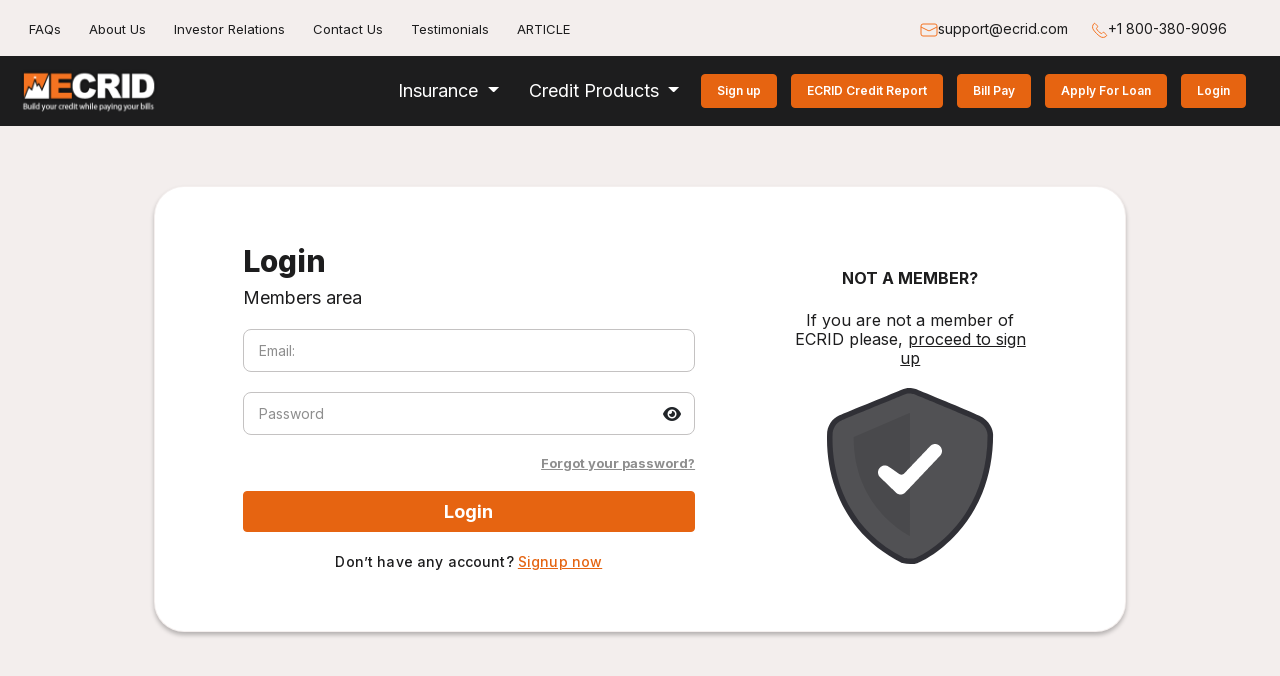

--- FILE ---
content_type: text/html; charset=UTF-8
request_url: https://www.ecrid.com/login?redirect=https%3A%2F%2Fwww.ecrid.com%2Fdashboard%2Fadvertise%2Fcreate%2Fnon-skippable
body_size: 43630
content:



<!DOCTYPE html>

<html lang="en">

<head>
<script>
  !function(v,i,b,e,c,o){if(!v[c]){var s=v[c]=function(){s.process?s.process.apply(s,arguments):s.queue.push(arguments)};s.queue=[],s.b=1*new Date;var t=i.createElement(b);t.async=!0,t.src=e;var n=i.getElementsByTagName(b)[0];n.parentNode.insertBefore(t,n)}}(window,document,"script","https://s.vibe.co/vbpx.js","vbpx");
  vbpx('init','mCuNej');
  vbpx('event', 'page_view');
</script>  

<!-- Google tag (gtag.js) -->

<script async src="https://www.googletagmanager.com/gtag/js?id=G-P01NG0QHGL"></script>

<script>

  window.dataLayer = window.dataLayer || [];

  function gtag(){dataLayer.push(arguments);}

  gtag('js', new Date());



  gtag('config', 'G-P01NG0QHGL');

</script>



<!-- Meta Pixel Code -->

<script>

!function(f,b,e,v,n,t,s)

{if(f.fbq)return;n=f.fbq=function(){n.callMethod?

n.callMethod.apply(n,arguments):n.queue.push(arguments)};

if(!f._fbq)f._fbq=n;n.push=n;n.loaded=!0;n.version='2.0';

n.queue=[];t=b.createElement(e);t.async=!0;

t.src=v;s=b.getElementsByTagName(e)[0];

s.parentNode.insertBefore(t,s)}(window, document,'script',

'https://connect.facebook.net/en_US/fbevents.js');

fbq('init', '968558397618555');

fbq('track', 'PageView');

</script>

<noscript><img height="1" width="1" style="display:none"

src="https://www.facebook.com/tr?id=968558397618555&ev=PageView&noscript=1"

/></noscript>

<!-- End Meta Pixel Code -->





  <meta charset="UTF-8">

  <meta http-equiv="X-UA-Compatible" content="IE=edge">

  <meta name="viewport" content="width=device-width, initial-scale=1.0">

  <meta property="og:image" content="https://img.youtube.com/vi/zfsoPDC0h18/0.jpg"/>

  <link rel="shortcut icon" href="https://www.ecrid.com/themes/default/images/favicon.ico" type="image/x-icon">

  <link href="https://cdn.jsdelivr.net/npm/bootstrap@5.2.2/dist/css/bootstrap.min.css" rel="stylesheet">

  <script src="https://cdn.jsdelivr.net/npm/bootstrap@5.2.2/dist/js/bootstrap.bundle.min.js"></script>

  <link rel="stylesheet" href="https://cdnjs.cloudflare.com/ajax/libs/OwlCarousel2/2.3.4/assets/owl.carousel.min.css">

  <link rel="stylesheet" href="https://cdnjs.cloudflare.com/ajax/libs/font-awesome/6.2.1/css/all.min.css" integrity="sha512-MV7K8+y+gLIBoVD59lQIYicR65iaqukzvf/nwasF0nqhPay5w/9lJmVM2hMDcnK1OnMGCdVK+iQrJ7lzPJQd1w==" crossorigin="anonymous" referrerpolicy="no-referrer" />



  <link rel="stylesheet" href="https://www.ecrid.com/themes/default/css/style.css">

  <title>ECRID</title>

  <style>

    .hasframehide .header_nav {display: none;}

    

    @media only screen and (max-width: 450px) {

	  .top_bar .top-menu-ul{ display:none !important;}

	  .top_bar .top-menu-select{display:block !important;background: #000;color: #fff;text-align: center;}

	  .phone-email {

		    text-align: center !important;

		    padding: 10px 0 !important;

		}

		.phone-email > div {

		    flex-direction: column;

		    height: auto !important;

		}

		.phone-email > div .wht_colr {

		    height: auto !important;

		    margin-right:auto!important;

		}

	  

    }

    

    @media only screen and (max-width: 950px) {

    	

    	.phone-email, .top-meu-items {

		    text-align: center !important;

		}

    	

    }	

    

    #event_registration_modal .text-info{

	color:#E56411 !important;

}  	

#event_registration_modal .border-primary, #event_registration_modal .btn-primary{

	border-color:#E56411 !important;

}

#event_registration_modal .btn-primary{

	width:100%;

}

#event_registration_modal .input-group-text{

	border-top-right-radius: 0;

    border-bottom-right-radius: 0;

}

#strip-btn{

	position: absolute;

    right: 10%;

    width: 150px;

    padding:4px;

    top: 2%;

    border-radius: 25px;

}

.glowbtn{

	    border: 1px transparent;

        color: #eeeeee;

        cursor: pointer;

        display: inline-block;

        font-family: Arial;

        font-size: 20px;

        text-align: center;

        text-decoration: none;

        margin-left: 20px;

        -webkit-animation: glowing 1300ms infinite;

        -moz-animation: glowing 1300ms infinite;

        -o-animation: glowing 1300ms infinite;

        animation: glowing 1300ms infinite;

}

@-webkit-keyframes glowing {

        0% {

          background-color: #E66411;

          box-shadow: 0 0 3px #000;

        }

        50% {

          background-color: #E66411;

          box-shadow: 0 0 15px #000;

        }

        100% {

          background-color: #E66411;

          box-shadow: 0 0 3px #000;

        }

      }

      @keyframes glowing {

        0% {

          background-color: #E66411;

          box-shadow: 0 0 3px #000;

        }

        50% {

          background-color: #E66411;

          box-shadow: 0 0 15px #000;

        }

        100% {

          background-color: #E66411;

          box-shadow: 0 0 3px #000;

        }

      }

  </style>

  

  
     <link rel="stylesheet" href="https://www.ecrid.com/themes/default/css/style-color.css">

  
  

</head>



<body class=" allotherscuscls" >




  <!-- Topbar Start -->

  <header class="header_nav">

  <!--<div style="width:100%"><img src="https://www.ecrid.com/themes/default/images/top-strip-img.jpg" style="width:100%"/>

  <button id="strip-btn" class="glowbtn" type="button" data-bs-toggle="modal" data-bs-target="#event_registration_modal"> Register Now</button>

  </div>-->

  

    <div class="container-md top_bar py-3 px-0 d-md-block">

      <div class="row gx-0 align-items-center">

        <div class="col-lg-6 p-0 text-start top-meu-items">

          <ul class="d-inline-flex align-items-center top-menu-ul">

            <li><a href="/faq">FAQs</a></li>

            <li><a class="" href="/about">About Us</a></li>

            <li><a class="" href="/investor-relation">Investor Relations</a></li>

            <li class=""><a href="/contact-us"> Contact Us</a></li>

            <li class=""><a href="https://www.ecrid.com/testimonials"> Testimonials</a></li>

            <li class=""><a href="https://www.ecrid.com/blog"> ARTICLE</a></li>

          </ul>

          <select class="form-control d-none top-menu-select" onchange="top_menu_change(this)">

          	<option value="">View Menu</option>

          	<option value="https://www.ecrid.com/faq">FAQs</option>

          	<option value="https://www.ecrid.com/about">About Us</option>

          	<option value="https://www.ecrid.com/investor-relation">Investor Relations</option>

          	<option value="https://www.ecrid.com/contact-us">Contact Us</option>

          	<option value="https://www.ecrid.com/testimonials">Testimonials</option>

          	<option value="https://www.ecrid.com/blog">ARTICLE</option>

          </select>

          

        </div>

        <div class="col-lg-6  p-0 text-end phone-email">

          <div class="h-100 d-inline-flex align-items-center gap-4">

            <div class="h-100 d-inline-flex align-items-center gap-2 me-4 wht_colr">

              <span><img src="https://www.ecrid.com/themes/default/images/email.svg" alt=""></span>

              <small>support@ecrid.com</small>

            </div>

            <div class="h-100 d-inline-flex align-items-center me-4 gap-2 wht_colr">

              <span><img src="https://www.ecrid.com/themes/default/images/phone.svg" alt=""></span>

              <small>+1 800-380-9096</small>

            </div>

          </div>

        </div>

        
      </div>

    </div>

    <nav class="navbar nav_bar dark navbar-expand-lg pd">

      <div class="container-md justify-content-between p-0 ">

        <a class="navbar-brand" href="https://www.ecrid.com/"><img src="https://www.ecrid.com/themes/default/images/logo.svg" alt="ECRID LOGO"></a>

          <button class="navbar-toggler wht_colr navbar-dark bg-dark" type="button" data-bs-toggle="collapse"

            data-bs-target="#navbarNavAltMarkup" aria-controls="navbarNavAltMarkup" aria-expanded="false"

            aria-label="Toggle navigation">

            <span class="navbar-toggler-icon wht_colr"></span>

          </button>

        <div class="collapse navbar-collapse justify-content-end " id="navbarNavAltMarkup">

          <div class="navbar-nav  justify-content-sm-center">

            <!--<a class="nav-link active wht_colr" aria-current="page" href="/">Home</a>-->

            <!--<a class="nav-link wht_colr" href="/about">About</a>

            <a class="nav-link wht_colr" href="referral-program">Referral Program</a>-->

            

            <!--<li class="nav-item dropdown">

	          <a class="nav-link dropdown-toggle wht_colr" href="#" id="navbarDropdown" role="button" data-bs-toggle="dropdown" aria-expanded="false">

	            Loans

	          </a>

	          <ul class="dropdown-menu" aria-labelledby="navbarDropdown">

	            <li><a class="dropdown-item" href="https://www.ecrid.com/dashboard/apply-for-loan/mortgage">Mortgage</a></li>

	            <li><a class="dropdown-item" href="https://www.ecrid.com/dashboard/apply-for-loan/auto">Auto</a></li>

	            <li><a class="dropdown-item" href="https://www.ecrid.com/dashboard/apply-for-loan/personal">Personal</a></li>

	          </ul>

	        </li>-->

            

            <li class="nav-item dropdown">

	          <a class="nav-link dropdown-toggle wht_colr" href="#" id="navbarDropdown2" role="button" data-bs-toggle="dropdown" aria-expanded="false">

	            Insurance

	          </a>

	          <ul class="dropdown-menu" aria-labelledby="navbarDropdown2">

	            <li><a class="dropdown-item" href="javascript:;">Renters Insurance</a></li>

	            <li><a class="dropdown-item" href="javascript:;">Auto Insurance</a></li>

	            <li><a class="dropdown-item" href="javascript:;">Health Insurance</a></li>

	          </ul>

	        </li>

	        

	        <li class="nav-item dropdown">

	          <a class="nav-link dropdown-toggle wht_colr" href="#" id="navbarDropdown3" role="button" data-bs-toggle="dropdown" aria-expanded="false">

	            Credit Products

	          </a>

	          <ul class="dropdown-menu" aria-labelledby="navbarDropdown3">

	            <li><a class="dropdown-item" href="/apply-for-creditcard">Credit Cards</a></li>

	            <li><a class="dropdown-item" href="/apply-for-credit-bracelet">Credit Bracelets</a></li>

	            <li><a class="dropdown-item" href="/apply-for-credit-keychain">Credit Key Chains</a></li>

	          </ul>

	        </li>

            

            

            
            <a style="font-size:12px" class="nav-link btn_primary" href="/register-member">Sign up</a>

            
            

            
            <a style="font-size:12px" class="nav-link btn_primary" href="/ecrid-credit-report">ECRID Credit Report</a>

            
            <a style="font-size:12px" class="nav-link btn_primary" href="https://www.ecrid.com/dashboard/creditor/bill-pay">Bill Pay</a>

            

            <a style="font-size:12px" class="nav-link btn_primary" href="https://www.ecridlendingcorp.com/dashboard/apply-for-loan">Apply For Loan</a>

           

              

            
            <a class="nav-link btn_primary" href="/login">Login</a>

            
            

            

            

          </div>

        </div>

      </div>

    </nav>
  </header>

  <!-- Topbar End -->

  

  
<section class="all_sec">
        <div class="container-md">
            <div class="row align-items-center justify-content-between g-3 login">
                <div class="col-lg-8">
                    <div class="login_lft">
                        <h2>Login</h2>
                        <p>Members area</p>
                                                <form action="/login" method="post">
                            <div class="form_control">
                                <input type="text" name="login_email" placeholder="Email:" class="input_cntrl" id="email" value="" required>
                            </div>
                            <div class="form_control pass_word">
                                <input type="password" id="password" placeholder="Password" class="input_cntrl" name="login_password" required/>
                               <div class="eye" id="btnToggle"><i id="eyeIcon" class="fa fa-eye"></i></div>
                            </div>
                           <p class="link"> <a href="/forgot-password">Forgot your password?</a></p>
                            <button type="submit" class="btn_primary form_btn">Login</button>
                            <p class="register_now">Don’t have any account? <a href="/register-member">Signup now</a></p>
                            <input type="hidden" name="redirect" value="https://www.ecrid.com/dashboard/advertise/create/non-skippable"/>
                            <input type="hidden" name="csrf_ecrid_token" value="9a370d23e46934c9444f045907871e4ff4c1939dd53fb1d94c50ba8a92f5261e" />                        </form>
                    </div>

                </div>
                <div class="col-lg-4">
                    <div class="login_ryt">
                        <h6>NOT A MEMBER?</h6>
                        <p>If you are not a member of ECRID please, <a href="/register-member">proceed to sign up</a></p>
                        <img src="https://www.ecrid.com/themes/default/images/login_scure.svg" alt="">
                    </div>
            
                </div>
            </div>
        </div>
    </section>

<style>
.msg.error{text-align: center;padding: 10px 0;color: #d00;}
</style>


  

  <section class="footer py-5 pd">

    <div class="container-md">

      <div class="row ">

        <div class="footer_social d-flex justify-content-center ">

          <a href="https://www.facebook.com/people/Ecrid-The-Renters-Credit-Bureau/100089659635665/" target="_blank" rel="noopener noreferrer"><img src="https://www.ecrid.com/themes/default/images/facebook.svg" alt=""></a>

          <a href="https://twitter.com/EcridRenton" target="_blank" rel="noopener noreferrer"><img src="https://www.ecrid.com/themes/default/images/twitter.svg" alt=""></a>

          <a href="https://www.youtube.com/channel/UChNdzFwhUWbtQKPF4OW2r6g" target="_blank" rel="noopener noreferrer"><img src="https://www.ecrid.com/themes/default/images/youtube.svg" alt=""></a>

          <a href="https://www.linkedin.com/company/78319794/admin/" target="_blank" rel="noopener noreferrer"><img src="https://www.ecrid.com/themes/default/images/linkdln.svg" alt=""></a>

          <a href="https://www.instagram.com/ecrid8003809096/" target="_blank" rel="noopener noreferrer"><img src="https://www.ecrid.com/themes/default/images/instagram.svg" alt=""></a>

          <a href="https://www.reddit.com/user/Ereddit2843" target="_blank" rel="noopener noreferrer"><img src="https://www.ecrid.com/themes/default/images/social1.svg" alt=""></a>

          <a href="https://www.xing.com/home" target="_blank" rel="noopener noreferrer"><img src="https://www.ecrid.com/themes/default/images/social2.svg" alt=""></a>

          <a href="https://investorshub.advfn.com/" target="_blank" rel="noopener noreferrer"><img src="https://www.ecrid.com/themes/default/images/social3.svg" alt=""></a>

        </div>

        <p>&copy; 2026 Copyright ECRID. All rights Reserved. <a href="/privacy-policy">Policy & Terms and Conditions</a></p>

      </div>

    </div>

  </section>

  

  

<div id="loading_modal" class="modal fade" tabindex="-1" data-bs-backdrop="static" data-bs-keyboard="false">

  <div class="modal-dialog modal-dialog-centered">

    <div class="modal-content">

      <div class="modal-header">

        <h5 class="modal-title">Please Wait....</h5>

      </div>

      <div class="modal-body" id="loading_modal_body"></div>

    </div>

  </div>

</div>



<div id="msg_modal" class="modal fade" tabindex="-1" data-bs-backdrop="static" data-bs-keyboard="false">

  <div class="modal-dialog modal-dialog-centered">

    <div class="modal-content">

      <div class="modal-header">

        <h5 class="modal-title" id="msg_modal_title">Alert!!</h5>

        <button type="button" class="btn-close" data-bs-dismiss="modal" aria-label="Close"></button>

      </div>

      <div class="modal-body" id="msg_modal_body"></div>

      <div class="modal-footer">

        <button type="button" class="btn btn-secondary" data-bs-dismiss="modal">Close</button>

      </div>

    </div>

  </div>

</div>



<div id="prospectus_modal" class="modal fade" tabindex="-1" data-bs-backdrop="static" data-bs-keyboard="false">

  <div class="modal-dialog modal-dialog-centered">

    <div class="modal-content">

      <div class="modal-header">

        <h5 class="modal-title">E. Corporate Brochure</h5>

        <button type="button" class="btn-close" data-bs-dismiss="modal" aria-label="Close"></button>

      </div>

      <div class="modal-body" id="prospectus_modal_body">

      <h5 class="modal-title">Please Wait....</h5>

      </div>

      <div class="modal-footer">

        <button type="button" class="btn btn-secondary" data-bs-dismiss="modal">Close</button>

      </div>

    </div>

  </div>

</div>



<div id="event_registration_modal" class="modal fade modal-lg" tabindex="-1" data-bs-backdrop="static" data-bs-keyboard="false">

  <div class="modal-dialog modal-dialog-centered">

    <div class="modal-content">

      <div class="modal-header">

        <h5 class="modal-title">Register Yourself</h5>

        <button type="button" class="btn-close" data-bs-dismiss="modal" aria-label="Close"></button>

      </div>

      <div class="modal-body" id="event_registration_modal_body">

      	  

      	  <div class="row justify-content-center">

      	    <div class="col-md-6"><img src="https://www.ecrid.com/themes/default/images/detroit-event-poster.jpg"/></div>

      		

      		<div class="col-md-6">

      				<!--Form with header-->

                    <form id="event_registration_form" action="" method="post" onsubmit="return event_registration_submit()">

                        <div class="card border-primary rounded-0">

                            <div class="card-header p-0">

                                <div class="text-white text-center py-2" style="background:#E56411">

                                    <h3><i class="fa fa-envelope"></i> Register</h3>

                                    <p class="m-0">Seats are limited!</p>

                                </div>

                            </div>

                            <div class="card-body p-3">



                                <!--Body-->

                                <div class="guest_wrap">

                                

                                <div class="guest_group" id="guest_group_0">

                                <div class="form-group">

                                    <div class="input-group mb-2">

                                        <div class="input-group-prepend">

                                            <div class="input-group-text" style="height:38px"><i class="fa fa-user text-info"></i></div>

                                        </div>

                                        <input type="text" class="form-control" name="name[]" placeholder="Your Name" required>

                                    </div>

                                </div>

                                <div class="form-group">

                                    <div class="input-group mb-2">

                                        <div class="input-group-prepend">

                                            <div class="input-group-text"  style="height:38px"><i class="fa fa-envelope text-info"></i></div>

                                        </div>

                                        <input type="email" class="form-control"  name="email[]" placeholder="Your Email" required>

                                    </div>

                                </div>

                                <div class="form-group">

                                    <div class="input-group mb-2">

                                        <div class="input-group-prepend">

                                            <div class="input-group-text" style="height:38px"><i class="fa fa-phone text-info"></i></div>

                                        </div>

                                        <input type="text" class="form-control" name="phone[]" placeholder="Your Phone" required>

                                    </div>

                                </div>

                                <div class="form-group">

                                    <div class="input-group mb-2">

                                        <div class="input-group-prepend">

                                            <div class="input-group-text" style="height:38px"><i class="fa fa-user text-info"></i></div>

                                        </div>

                                        <input type="number" max="6" class="form-control" id="no_of_guests" name="no_of_guests" placeholder="Number Of Guests">

                                    </div>

                                </div>

                                </div>

                                

                                

                                

                                </div> 

                                 



                                <!--<div class="form-group">

                                    <div class="input-group mb-2">

                                        <div class="input-group-prepend">

                                            <div class="input-group-text"  style="height:62px"><i class="fa fa-comment text-info"></i></div>

                                        </div>

                                        <textarea class="form-control" placeholder="" required></textarea>

                                    </div>

                                </div>-->



                                <div class="text-center">

                                    <input id="event_registration_btn" type="submit" value="Submit" class="btn btn-primary btn-block rounded-0 py-2">

                                </div>

                            </div>



                        </div>

                    </form>

                    <!--Form with header-->

            </div>

             

           </div>         

                    

      	

      </div>

    </div>

  </div>

</div>





<div class="guest_group" id="guest_group_template" style="display:none">

                                <div class="form-group">

                                <div class="input-group mb-2">

                                 <h5 style="width:100%">Add Details Of Guest <span class="guest_number"></span> <i onclick="remove_guest(this);" class="fa fa-remove text-info" style="float:right"></i></h5>

                                </div>

                                </div> 

                                <div class="form-group">

                                    <div class="input-group mb-2">

                                        <div class="input-group-prepend">

                                            <div class="input-group-text" style="height:38px"><i class="fa fa-user text-info"></i></div>

                                        </div>

                                        <input type="text" class="form-control" name="name[]" placeholder="Your Name" required>

                                    </div>

                                </div>

                                <div class="form-group">

                                    <div class="input-group mb-2">

                                        <div class="input-group-prepend">

                                            <div class="input-group-text"  style="height:38px"><i class="fa fa-envelope text-info"></i></div>

                                        </div>

                                        <input type="email" class="form-control"  name="email[]" placeholder="Your Email" required>

                                    </div>

                                </div>

                                <div class="form-group">

                                    <div class="input-group mb-2">

                                        <div class="input-group-prepend">

                                            <div class="input-group-text" style="height:38px"><i class="fa fa-phone text-info"></i></div>

                                        </div>

                                        <input type="text" class="form-control" name="phone[]" placeholder="Your Phone" required>

                                    </div>

                                </div>

</div>












<!-- Modal -->

<div class="modal fade" id="optin_modal" tabindex="-1" aria-labelledby="cardModalLabel" aria-hidden="true" data-bs-backdrop="static" data-bs-keyboard="false">

  <div class="modal-dialog card-modal-cont modal-dialog-centered">

    <div class="modal-content">

      <div class="modal-body">

      	<button type="button" class="btn-close" data-bs-dismiss="modal" aria-label="Close"></button>

        <div class="row">

        	<div class="col-md-5">

        		<h2>

        			<span>The Credit Bureau of The Future</span>

        			Get To Know More About ECRID

        		</h2>

        		<img src="https://www.ecrid.com/themes/default/images/ecrid-card-img.png" alt="" class="ecrid-card" style="height:375px;">

        	</div>

        	<div class="col-md-7">

        		<p>ECRID, the new Credit Lending Bureau that gives you a second chance to get approved for a Home, Car, Business loan, Credit Cards and more....</p>



        		<div class="popup-info-block mb-4">

        			<div class="popup-info">

        				<figure><img src="https://www.ecrid.com/themes/default/images/popup-car-icon.svg" alt=""></figure>

        				<h4>ECRID Automobiles</h4>

        			</div>

        			<div class="popup-info">

        				<figure><img src="https://www.ecrid.com/themes/default/images/popup-house-icon.svg" alt=""></figure>

        				<h4>ECRID Houses</h4>

        			</div>

        			<div class="popup-info">

        				<figure><img src="https://www.ecrid.com/themes/default/images/popup-card-icon.svg" alt=""></figure>

        				<h4>ECRID Credit Cards</h4>

        			</div>

        		</div>

        		<div class="formcontainer">

        		<form id="optinform" onsubmit="return submitoptin()">

        			<input type="text" name="name" placeholder="Name:" class="input-field" required="">

        			<input type="email" name="email" placeholder="Email:" class="input-field" required="">

        			<input type="text" name="phone" placeholder="Phone" class="input-field" required="">

        			<input type="submit" name="Submit" value="Submit" class="submit-btn">

        		</form>

        		</div>

        		

        	</div>

        </div>

      </div>

    </div>

  </div>

</div>

<style>

    .card-modal-cont .formcontainer{height:250px;text-align: center;}

    .card-modal-cont img {

  		max-width: 100%;

  	}

  	.card-modal-cont input:focus {

	    outline: none;

	}

  	.card-modal-cont {

  		border-radius: 10px;

  		-webkit-border-radius: 10px;

  		color: #fff;

  		font-family: 'Montserrat', sans-serif;		

  	}

  	.card-modal-cont:after {

  		content: "";

  		width: 608px;

  		height: 524px;

  		position: absolute;

  		bottom: 0;

  		left: 0;

  		background:url(https://www.ecrid.com/themes/default/images/popup-graphics.png) no-repeat 0 0;

  		display: block;

  	}

  	.card-modal-cont .modal-content{

  		border-radius: 10px;

  		-webkit-border-radius: 10px;

  		background: rgb(65,37,4);

		background: linear-gradient(342deg, rgba(65,37,4,1) 0%, rgba(209,103,10,1) 55%);

  	}

  	.card-modal-cont .col-md-5 {

  		position: relative;

  	}

  	.card-modal-cont .col-md-5 .ecrid-card {

  		position: absolute;

  		bottom: -41px;

  		left: -28px;

  		border-bottom-left-radius: 10px;

  	}

  	.card-modal-cont h2 {

  		font-family: 'Montserrat', sans-serif;

  		font-size: 40px;

  		line-height: 1.2;

  		font-weight: 700;

  	}

  	.card-modal-cont h2 span {

  		display: block;

  		font-size: 16px;

  		font-weight: 600;

  		text-transform: uppercase;

  		padding-bottom: 10px;

  	}

  	.card-modal-cont p {

  		font-size: 18px;

  		line-height: 1.6;

  		font-weight: 500;

  		margin-bottom: 15px;

  	}

  	.card-modal-cont input.input-field,

  	.card-modal-cont input.submit-btn {

  		border-radius: 6px;

  		-webkit-border-radius: 6px;

  		border:none;

  		height: 54px;

  		font-size: 16px;

  	}

  	.card-modal-cont input.input-field {

  		width: 100%;

  		font-family: 'Montserrat', sans-serif;

  		color: #000; 		

  		padding:10px;

  		margin-bottom: 10px;

  	}

  	.card-modal-cont input.submit-btn {

  		float: right;

  		width: auto;

  		background-color: #E66411;  		

  		font-weight: 700;

  		color: #fff;

  		padding:0 70px;

  	}

  	.card-modal-cont .modal-body {

  		padding: 40px;

  	}

  	.popup-info-block {

  		display: flex;

  		justify-content: space-between;

  	}

  	.popup-info-block .popup-info {

  		text-align: center;

  	}

  	.popup-info-block .popup-info figure {

  		height: 40px;

  	}

  	.popup-info-block .popup-info h4 {

  		font-size: 16px;

  		font-weight: 700;

  		text-transform: uppercase;

  	}

  	.card-modal-cont .btn-close {

  		position: absolute;

	    top: -13px;

	    right: -13px;

	    width: 26px;

	    height: 26px;

	    border-radius: 100%;

	    background-color: #D9D9D9;

	    opacity: 1;

	    text-align: center;

  	}



  	@media (min-width: 576px) {

  		.card-modal-cont {

  			max-width: 1100px;

  		}

  	}

  	@media (max-width: 1139px) {

      .card-modal-cont {

        margin-left: 20px;

        margin-right: 20px;

      }

    }

  	@media (max-width: 960px) {

  		.card-modal-cont h2 {

  			font-size: 32px;

  		}

  		.popup-info-block .popup-info h4 {

  			font-size: 14px;

  			line-height: 1.4;

  			margin-bottom: 0;

  		}

  		.card-modal-cont input.input-field, 

  		.card-modal-cont input.submit-btn {

  			height: 44px;

  		}

  		.card-modal-cont .modal-body {

	  		padding: 30px;

	  	}

	  	.card-modal-cont .col-md-5 .ecrid-card {

	  		bottom: -31px;

	  		left: -18px;

	  	}

  	}

  	@media (max-width: 767px) {

  		.card-modal-cont .col-md-5 .ecrid-card {

  			display: none;

  		}

  		.card-modal-cont .modal-body {

	  		padding: 20px;

	  	}

	  	.card-modal-cont .btn-close {

	  		top: 4px;

    		right: 2px;

    		width: 20px;

    		height: 20px;

	  	}

	  	.card-modal-cont h2 {

		    font-size: 25px;

		    margin-bottom: 20px;

		}

		.card-modal-cont h2 span {

			font-size: 14px;

		}

		.popup-info-block .popup-info h4 {

			font-size: 13px;

		}

		.card-modal-cont p {

			font-size: 15px;

			margin-bottom: 20px;

		}

		.popup-info-block .popup-info {

			padding: 0 5px;

		}

  	}	

  	



</style>




<script src="https://cdnjs.cloudflare.com/ajax/libs/jquery/3.3.1/jquery.min.js"></script>

<script src="https://cdnjs.cloudflare.com/ajax/libs/OwlCarousel2/2.3.4/owl.carousel.min.js"></script>

<script type="text/javascript" src="https://code.jquery.com/ui/1.13.0/jquery-ui.min.js"></script>

<script src="https://www.ecrid.com/themes/default/js/main.js"></script>

<script>

jQuery(document).ready(function () {

    if(window.location.href.indexOf("#detroitevent") > -1) {

       jQuery('#event_registration_modal').modal('show');

    }

});

jQuery('#subject').on('change', function() {

  

  jQuery('#message').val(jQuery(this).find(':selected').attr('data-msg'));

  

});



jQuery(document).ready(function(){

	

	let cookie = {};

  	document.cookie.split(';').forEach(function(el) {

    	let [key,value] = el.split('=');

    	cookie[key.trim()] = value;

  	})

  	

  	if(cookie['ECRID_OPTIN'] != 'undefined')

  	{

  		if(cookie['ECRID_OPTIN'] == 'YES')return false;

  	}	

	

	setTimeout(show_optin_modal, 5000);

})

function show_optin_modal()

{

	if(jQuery('#optin_modal').length > 0  && !jQuery('#event_registration_modal').hasClass('show'))

	{

		jQuery('#optin_modal').modal('show');

	}

}

jQuery("#optin_modal").on("hidden.bs.modal", function () {

    

    var expDate = new Date();

    expDate.setTime(expDate.getTime() + (24 * 60 * 60 * 1000)); // add 24 hour

    document.cookie = "ECRID_OPTIN=YES; expires="+expDate.toUTCString();+"; path=/";

    

});



function close_optin_modal()

{

	jQuery('#optin_modal').modal('hide');

	

	var expDate = new Date();

    expDate.setTime(expDate.getTime() + (365 * 24 * 60 * 60 * 1000)); // add 1 year

    document.cookie = "ECRID_OPTIN=YES; expires="+expDate.toUTCString();+"; path=/";

}



function submitoptin()

{

	var formData = new FormData(document.getElementById('optinform'));

    formData.append('csrf_ecrid_token', '059d9bc25a2c619883aa8bfed4ba5b756b6b057c6b7ae4888bb5352d41c86324');

    jQuery.ajax({

        type: "post",

        contentType: false,

        processData: false,

        url : 'https://www.ecrid.com/optinsubmit',

        data: formData,

        success: function(response) {

          if(response.status==1)

          {

          	jQuery('.formcontainer').html('<p>'+response.msg+'</p>');

          	

          	setTimeout(close_optin_modal, 1000);

          }

          else {

            alert('Error Occured');

          }

          

        },

        error: function(response) {}

    });

    

    return false;

}



var guest_added = 0;



function event_registration_submit()

{

	

	var no_of_guests = jQuery('#no_of_guests').val();

	

	if(no_of_guests == '')no_of_guests = 0;

	

	if(no_of_guests > guest_added)

	{

		

		guest_added++;

		addnew_guest(guest_added);

		

		return false;

	}

	

	var formData = new FormData(document.getElementById('event_registration_form'));

    formData.append('csrf_ecrid_token', 'c2e7081b54eddbc6460434726072df81ac1196a565bb5ed64e1b8aa1f500e7d0');

    

    

    jQuery.ajax({

        type: "post",

        contentType: false,

        processData: false,

        url : 'https://www.ecrid.com/event-registration',

        data: formData,

        success: function(response) {

          if(response.status==1)

          {

          	alert(response.msg);

          	location.reload();

          }

          else {

            alert('Error Occured');

          }

          

        },

        error: function(response) {}

    });

    

    return false;

}



function addnew_guest(guestnumber)

{

	jQuery('.guest_group').hide();

	var template = jQuery('#guest_group_template').clone().attr('id','guest_group_'+guestnumber);

	jQuery('.guest_wrap').append(template);

	jQuery('#guest_group_'+guestnumber).find('span.guest_number').html(guestnumber);

	jQuery('#guest_group_'+guestnumber).show();

	

}



function remove_guest(item)

{

	var group = jQuery(item).closest('.guest_group');

	

	if(group.attr('id') == 'guest_group_'+guest_added)

	{

		group.remove();

		guest_added--;

		

		jQuery('#guest_group_'+guest_added).show();

	}

}



function show_loading_modal()

{

	jQuery('#loading_modal').modal('show');

}

function hide_loading_modal()

{

	jQuery('#loading_modal').modal('hide');

	jQuery('#loading_modal_body').html();

}

function show_msg_modal()

{

	setTimeout(function() {

	  jQuery('#msg_modal').modal('show');

	}, 1500);

}

function hide_msg_modal()

{

	jQuery('#msg_modal').modal('hide');

	jQuery('#msg_modal_title').html('Alert!!');

	jQuery('#msg_modal_body').html();

}



$("#msg_modal").on("hidden.bs.modal", function () {

    hide_msg_modal();

});



jQuery('body').on('change', '.countryselect', function() {

    var cid = jQuery(this).val();

	var childselect = jQuery(this).attr('data-childselect');

	var stateselected = jQuery(this).attr('data-stateselected');

	populateStateDropdown(cid,stateselected,childselect);

});



/*jQuery('.countryselect').change(function(){

		var cid = jQuery(this).val();

		var childselect = jQuery(this).attr('data-childselect');

		populateStateDropdown(cid,'',childselect);

})*/



function populateStateDropdown(cid, stateselected,childselect) {

	

    var formData = new FormData();

    formData.append('cid', cid);

    formData.append('selected', stateselected);

    formData.append('csrf_ecrid_token', 'fc2934ae78ec9bfc5eeb4bfbb00c270792dfaa1049ba1eec56f4f528257e1f56');



    jQuery.ajax({

        type: "post",

        contentType: false,

        processData: false,

        url : 'https://www.ecrid.com/statedropdown',

        data: formData,

        success: function(response) {

        	

        	if(jQuery('#'+childselect))jQuery('#'+childselect).empty().append(response);

        },

        error: function(response) {}

    })

} 	





// 

function show_prospectus_modal()

{

	setTimeout(function() {

	  jQuery('#prospectus_modal').modal('show');

	}, 1500);

}

jQuery(document).ready(function(){

  jQuery('#prospectus_modal').on('shown.bs.modal', function (e) {

    // do something...

    var formData = new FormData();

    formData.append('prospectus', 'prospectus');

    formData.append('csrf_ecrid_token', 'eac923dff56acf015ff6064eb8c7e6e0843fbd61c43c4a1157e9b89d2db5deb1');

    jQuery.ajax({

        type: "post",

        contentType: false,

        processData: false,

        url : 'https://www.ecrid.com/prospectusform',

        data: formData,

        success: function(response) {

          if(response.status) {

            jQuery("#prospectus_modal_body").html(response.content);

          } else {

            jQuery("#prospectus_modal_body").html('Please refresh and try again');

          }

          

        },

        error: function(response) {}

    });

  });



  jQuery(document).on('submit','#prospectusform',function(e){

    e.preventDefault();

    // var prospectusform = jQuery(this);

    var formData = new FormData(document.getElementById('prospectusform'));

    // formData.get(prospectusform);

    formData.append('csrf_ecrid_token', '852d7b406e0917c5cd60e4509caf3ad0ebdbe5fe5f5f92d5c57f5a8309dd0281');

    jQuery.ajax({

        type: "post",

        contentType: false,

        processData: false,

        url : 'https://www.ecrid.com/prospectusformsubmit',

        data: formData,

        success: function(response) {

          jQuery("#prospectus_modal_body").html(response.content);

          if(response.status) {

            jQuery('#prospectus_modal').modal('hide');

          }

          jQuery('#prospectus_modal').modal('hide');

        },

        error: function(response) {}

    });

  });

});



function show_social_media_ads_modal()

{

	setTimeout(function() {

	  jQuery('#social_media_ads_modal').modal('show');

	}, 1000);

}

jQuery(document).ready(function(){

jQuery(document).on('submit','#show_social_media_ads',function(e){

    e.preventDefault();

    var formData = new FormData(document.getElementById('show_social_media_ads'));

    formData.append('csrf_ecrid_token', '867b72e0fc080c4819f975e9e2972718e88dec5ecd5e895811e6cb3a77e51f49');

    jQuery(".rtnmsg").html('');

    jQuery.ajax({

        type: "post",

        contentType: false,

        processData: false,

        url : 'https://www.ecrid.com/dashboard/social-media-ads-submit',

        data: formData,

        success: function(response) {

          jQuery('#social_media_ads_modal').modal('hide');

          jQuery(".rtnmsg").html(response.content);

          if(response.status) {

            jQuery(".rtnmsg").html(response.msg);

            jQuery('#social_media_ads_modal').modal('hide');

          } else {

            jQuery(".rtnmsg").html(response.msg);

          }

        },

        error: function(response) {

          jQuery('#social_media_ads_modal').modal('hide');

        }

    });

  });

});



jQuery('.social_media_ads').click(function(){

  show_social_media_ads_modal()

});



function open_twitter_popup(){

	

		

	myWindow = window.open("/redirect-to-twitter", "myWindow", "width=600,height=600,scrollbars=no,resizable=no");

	setTimeout(function(){ check_twitter_setup_status(myWindow) }, 10000);

	

}



function check_twitter_setup_status(myWindow)

{

	var formData = new FormData();

    formData.append('type','twitter');

    formData.append('csrf_ecrid_token', 'b3c0e3243d25522292aa20d636b868e5dd367d9a0c73d7329ab59e05a3ca50b4');

        

	jQuery.ajax({

         type : "post",

         contentType:false,

         processData:false,

         url : '/validate-social-integration',

         data : formData,

         success: function(response) {

            if(response.status == 1)

            {

			  	myWindow.close();

			  	

			  	jQuery('#setup_twitter').html('<input type="checkbox" name="send_to_twitter" id="twitter_tick" value="1">');

			  	

			}else{

				

				setTimeout(function(){ check_twitter_setup_status(myWindow) }, 5000);

			}

         },

         error : function(response){

		 	myWindow.close();

		 }

      }) 

}





function open_linkedin_popup () {

  linkedinmyWindow = window.open("/linkedin-callback", "linkedinmyWindow", "width=600,height=600,scrollbars=no,resizable=no");

	setTimeout(function(){ check_linkedin_setup_status(linkedinmyWindow) }, 10000);

}



function check_linkedin_setup_status(linkedinmyWindow)

{

	var formData = new FormData();

    formData.append('type','linkedin');

    formData.append('csrf_ecrid_token', '8c4cae6a6a0f0f044147c5786a563e79e2ba30d45b598a1449587babff240628');

        

	jQuery.ajax({

         type : "post",

         contentType:false,

         processData:false,

         url : '/validate-social-integration',

         data : formData,

         success: function(response) {

            if(response.status == 1)

            {

			  	linkedinmyWindow.close();

			  	

			  	jQuery('#setup_linkedin').html('<input type="checkbox" name="send_to_linkedin" id="linkedin_tick" value="1">');

			  	

			}else{

				

				setTimeout(function(){ check_linkedin_setup_status(linkedinmyWindow) }, 5000);

			}

         },

         error : function(response){

		 	linkedinmyWindow.close();

		 }

      }) 

}



function top_menu_change(item)

{

	

	if(jQuery(item).val() !='')

	{

		window.location.href = jQuery(item).val();

	}

	

}

</script>    
<script>
 jQuery(document).ready(function() {
  if(!jQuery('#scrolltodiv').length)return false;
   var targetOffset = jQuery('#scrolltodiv').offset().top;
    // Animate the scroll of the html and body to the target offset
    jQuery('html, body').animate({
      scrollTop: targetOffset
    }, 1000); // 1000 milliseconds (1 second) for smooth animation
}); 
</script>

<script>
jQuery(document).ready(function(){})

let passwordInput = document.getElementById('password'),
    toggles = document.getElementById('btnToggle'),
    icons =  document.getElementById('eyeIcon');

function togglePassword() {
  if(passwordInput.type === 'password')
  {
     passwordInput.type = 'text';
     icons.classList.add("fa-eye-slash");
     icons.classList.remove("fa-eye");
    
  }
  else 
  {
    passwordInput.type = 'password';
    icons.classList.remove("fa-eye-slash");
    icons.classList.add("fa-eye");
    
  }
}
toggles.addEventListener('click', togglePassword, false);	
</script>

    

</body>

</html>

--- FILE ---
content_type: text/css
request_url: https://www.ecrid.com/themes/default/css/style.css
body_size: 43527
content:
@import url('https://fonts.googleapis.com/css2?family=Inter:wght@300;400;500;600;700;800&family=Poppins:ital,wght@0,500;0,600;0,700;0,900;1,400;1,600&display=swap');
.container, .container-lg, .container-md, .container-sm, .container-xl {
    max-width: 1262px !important;
    margin: 0 auto;
}
body{
	background-color: #121216;
	font-family: 'Inter', sans-serif !important;
}
span.req{color:#f47321}
.dark{
	background-color: #1D1D1E;
}
ul, li{
	list-style: none;
}
input:focus {
  outline: none;
  box-shadow: none!important;
}
.wht_colr{
	color: #fff;
}
.p_color{
	color: #f47321 !important;
}
p{
font-weight: 400;
font-size: 16px;
line-height: 1.4;
color: #D2D2D2;
}
h6{
font-weight: 600;
font-size: 22px;
line-height: 20px;
color: #FFFFFF;
}
::placeholder {
  color: #8E8E8E;
  opacity: 1;
}
:-ms-input-placeholder {
  color: #8E8E8E;
}
::-ms-input-placeholder {
  color: #8E8E8E;
}
img {
	max-width: 100%;
}
.all_sec{
	padding: 60px 0;
}
.navbar-toggler:focus {
    text-decoration: none;
    outline: 0;
    box-shadow: none;
}
p {
    margin-top: 0;
    margin-bottom: 0;
}
li.top_actv {
    position: relative;
    padding-right: 20px;
}
li.top_actv::after {
    content: "|";
    position: absolute;
    left: 89px;
    top: 0;
    width: 5px;
    height: 5px;
    color: #fff;
}
.blk_span{display: block;}
a.nav-link.active, a.nav-link:hover {
    color: #f47321 !important;
}
.header_nav dl, ol, ul {
    margin-top: 0;
    margin-bottom: 0rem;
	padding-left: 0rem;
}
a.nav-link {
	margin-right: 14px;
	text-align: right;
	font-family: Inter;
	font-size: 18px;
	font-weight: 400;
	line-height: 18px;
	letter-spacing: 0em;
	text-align: left;
}
 a.nav-link.btn_primary:hover{
	color: #fff !important;
}
.btn_secondry {
    mix-blend-mode: normal;
    border: 1px solid #F47321;
    border-radius: 5px;
    color: #F47321;
    font-weight: 500 !important;
    font-size: 13px !important;
    line-height: 19px !important;
    text-align: center !important;
    display: inline-block;
    padding: 7px;
	font-family: 'Inter', sans-serif !important;
}

.btn_primary {
    background: #E66411;
    border-radius: 4px;
    color: #fff;
    border: 1px solid #E66411;
    padding: 7px 15px !important;
    font-size: 12px !important;
    font-weight: 600 !important;
    text-align: left !important;
    display: inline-block;
    font-family: 'Inter', sans-serif !important;
}
.btn_primary:hover {
    background: #c96728;
}
a:hover{
	color: #c96728 !important;
}
.btn_primary.cta {
    padding: 14px 15px !important;
}
.top_bar a {
    color: #fff;
    text-decoration: none;
    padding-right: 28px;
    font-family: Inter;
    font-size: 13px;
    font-weight: 400;
    line-height: 16px;
    letter-spacing: 0em;
    text-align: left;
}
.carousel-caption {
	position: absolute;
    left: 9%;
    right: unset;
    top: 2rem;
    /*top: 3.25rem;*/
    padding-top: 1.25rem;
    color: #fff !important;
    text-align: left;
    width: 50%;
}
.slider_custm h5{
	font-weight: 500;
	font-size: 22px;
	line-height: 27px;
	color: #F47321;
}
.slider_custm h1{
	font-weight: 700;
	font-size: 60px;
	line-height: 73px;
	/*display: flex;
	align-items: center;*/
	color: #FFFFFF;
	width: 100%;
}
.slider_custm h1 span.lineone {
	display: block;
}
.bnr_cnnt {
    gap: 26px;
    padding: 10px 0 45px 0;
}
.bnr_cnnt p{
	font-weight: 400;
    font-size: 20px;
    line-height: 24px;
    color: #FFFFFF;
}
.bnr_cnnt span{
	padding-right: 11px;
}
.floting_img {
    padding-top: 33px;
}
.carousel-dark .carousel-indicators [data-bs-target] {
    background-color: #9B5425;
}
.carousel-indicators {
	bottom: -10px;
}
.carousel-indicators button.active {
    background-color: #ffffff !important;
}
.abut_img {
position: relative;
z-index: 5;
}
.abut_img::after{
	content: "";
	background: url(../images/graph.png);
    background-position: bottom;
    background-repeat: no-repeat;
    left: 12px;
    bottom: -114px;
    position: absolute;
    width: 85%;
    height: 100%;
    z-index: -1;
}
.video {
    position: relative;
}
.video .play a{
	position: absolute;
		left: 215px;
		right: 0;
		top: 106px;
		width: 20px;
		height: 20px;
}
.video img {
    max-width: 555.7px;
}
.play {
    display: flex;
    align-items: center;
    justify-content: center;
}
.about_cntnt h6 {
    font-weight: 500;
    font-size: 16px;
    line-height: 19px;
    color: #F47321;
}
 h2{
	font-style: normal;
font-weight: 600;
font-size: 40px;
line-height: 55px;
color: #FFFFFF;
}
.about_feat {
    flex-wrap: wrap;
    justify-content: space-between;
    gap: 20px;
    padding: 20px 0;
}
.about_feat li {
    background: #232328;
    border-radius: 4px;
    width: 48%;
    padding: 15px;
    display: flex;
    align-items: center;
    gap: 10px;
}
.clients {
    background: #111111;
}
.client_logo {
    width: 16%;
}
.client_logo img {
    max-width: 138px;
}
.about.all_sec {
	padding-bottom: 0;
}
.counter-container {
	display: flex;
	flex-direction: column;
	justify-content: center;
	text-align: center;
	margin: 30px 50px;
  }
  
  .counter {
	font-size: 60px;
  }
.counter{
	background-image: url("../images/happy-customer.png");
	width: 100%;
	height: 100%;
	background-position: center;
	background-size: cover;

}

.count_inr span {
	font-weight: 700;
	font-size: 40px;
	line-height: 48px;
	color: #FFFFFF;
	position: relative;
}
/*.count_inr span#count2 {
    padding-left: 47px;
}*/
.count_inr span#count2::before{
    /* content: "US$"; */
    font-size: 24px;
	left: -33px;
    bottom: -2px;
    position: absolute;
    width: 100%;
    height: 100%;
}
.count_inr span::after {
    /* content: "+"; */
    font-size: 24px;
    right: -66px;
    bottom: 0;
    position: absolute;
    width: 100%;
    height: 100%;
}
section.counter p {
    font-weight: 500;
    font-size: 18px;
    line-height: 22px;
    color: #BBAEA4;
    text-align: center;
}
.owl-nav button {
	position: absolute;
	top: 50%;
	background-color: #000;
	color: #fff;
	margin: 0;
	transition: all 0.3s ease-in-out;
  }
  .owl-nav button.owl-prev {
	left: 0;
  }
  .owl-nav button.owl-next {
	right: 0;
  }
  
  .owl-dots {
	text-align: center;
	padding-top: 15px;
  }
  .owl-dots button.owl-dot {
	width: 15px;
	height: 15px;
	border-radius: 50%;
	display: inline-block;
	background: #ccc;
	margin: 0 3px;
  }
  .owl-dots button.owl-dot.active {
	background-color: #000;
  }
  .owl-dots button.owl-dot:focus {
	outline: none;
  }
  .owl-nav button {
    box-sizing: border-box;
    width: 40px;
    height: 40px;
    background: rgba(0, 0, 0, 0.5) !important;
    border-radius: 50%;
    position: absolute;
    top: 50%;
    transform: translateY(-50%);
    display: flex;
    align-items: center;
    justify-content: center;
  }
  .owl-nav span {
    font-size: 28px;
    font-weight: 500;
    color: #fff;
}
  .owl-nav button:focus {
	  outline: none;
  }
  .item h6 {
    font-weight: 600;
    font-size: 16px;
    line-height: 19px;
    color: #FFFFFF;
    padding-top: 15px;
}
.item p{
	font-style: normal;
	font-weight: 500;
	font-size: 13px;
	line-height: 18px;
	color: #8E8E8E;
}
.comn_hd {
    padding-bottom: 15px;
}
.comn_hd a{
	align-items: center;
}


.cards img {
    width: 379.28px;
    height: 222.14999999999998px;
}

.evaluation {
    background: #1E1E20;
    padding: 20px;
    width: 24%;
	border-top: 2px solid #e5621100;
}
.evaluation:hover {
    background: #29292B;
    border-top: 2px solid #e56411;
}
.evaluation h6{
	font-weight: 600;
    font-size: 18px;
    line-height: 22px;
    color: #FFFFFF;
    padding-top: 15px;
}
.evaluation p{
    font-weight: 400;
    font-size: 14px;
    line-height: 24px;
    color: #FFFFFF;
    padding-bottom: 10px;
}
.evaluation a{
font-weight: 600;
font-size: 14px;
line-height: 17px;
color: #E56411;
text-decoration: unset;
}
.selling_cta {
    background: #111111;
}

.selling_cta  h4{
	font-weight: 500;
    font-size: 26px;
    line-height: 33px;
    color: #FFFFFF;
}
.footer {
    background: #1A1A1D;
}
.footer_social {
    gap: 10px;
    padding-bottom: 20px;
}
section.footer p {
    font-weight: 400;
    font-size: 15px;
    line-height: 18px;
    text-align: center;
    color: #C5C5C5;
}
section.footer p a{
	color: #C5C5C5;
}
.about_cntnt.inr_cntnt{
	width: 75%;
}
.slider_custm{
	position: relative;
}
 .client-logo .item {
    transition: transform 200ms cubic-bezier(.785, .135, .15, .86), box-shadow 200ms cubic-bezier(.785, .135, .15, .86);
	cursor: pointer;
}
 .client-logo .item:hover {
    -ms-transform: translateY(-5px);
    transform: translateY(-5px);
}
	 .client-logo img {
		width: 120px !important;
		height: 54px;
		object-fit: contain;
		opacity: 0.8;
		z-index: 5;
		margin: 10px 0;
}
.floting_img {
	position: absolute;
    bottom: 60px;
    left: 140px;
    z-index: 55;
}
@media (max-width:1450px) {
.floting_img {
    bottom: 33px;
    left: 123px;
}
}
@media (max-width:1300px) {
	.floting_img {
		left: 30px;
		bottom: 20px;
		/*bottom: 38px;*/
	}
}
@media (max-width:1367px) {

	.carousel-caption {
		/*top: 3.25rem;*/
		top: 2rem;
		left: 30px;
	}
	.slider_custm h5 {
		font-size: 18px;
	}
	.slider_custm h1 {
		font-size: 50px;
		line-height: 63px;
	}
	.bnr_cnnt {
		padding: 10px 0 20px 0;
	}
	.bnr_cnnt p {
		font-size: 18px;
	}
	.top_bar {
		padding-left: 20px !important;
		padding-right:20px !important;
	}
	.pd{
		padding-left: 20px !important;
		padding-right:20px !important;
	}
	.all_sec{
		padding: 60px 20px;
	}
}
@media (max-width:1240px) {
	.count_inr span {
		font-size: 35px;
	}
}
@media (max-width:1200px) {
	.carousel-caption {
		top: 0.25rem;
		left: 30px;
	}
	.slider_custm h1 {
		font-size: 40px;
		line-height: 52px;
	}
	.bnr_cnnt {
		padding: 0px 0 20px 0;
	}
	.bnr_cnnt p {
		font-size: 16px;
	}
	.slider_custm h5 {
		font-size: 18px;
		line-height: 16px;
	}
	a.nav-link {
		margin-right: 6px;	
		font-size: 12px;;
	}
	.btn_secondry {
		font-size: 12px !important;
	}
	a.nav-link.btn_primary{
		font-size: 7px !important;
	}
	.cards img {
		width: 100%;
		height: 100%;
		max-width: 500px;
	}
	.floting_img {
		left: 30px;
		bottom: 31px;
	}
	.count_inr span {
		font-size: 30px;
	}
	.count_inr img {
		max-width: 28px;
	}
}
@media (max-width:1100px) {
	.carousel-caption {
		bottom: -13.75rem;
	}
	.slider_custm h1 {
		font-size: 42px;
		line-height: 52px;
	}
	.bnr_cnnt {
		padding: 10px 0 20px 0;
	}
	.floting_img {
		padding-top: 20px;
	}
	.about_feat li {
		width: 47%;
	}
	img.res_abt {
		width: 100%;
	}
}
@media (max-width:1024px) {
	a.nav-link {
		margin-right: 6px;
		font-size: 11px !important;
	}
	.carousel-caption {
		bottom: -11.75rem;
	}
	

	.slider_custm h1 {
		font-size: 28px;
		line-height: 28px;
		width: 100%;
	}
	.bnr_cnnt p {
		font-size: 16px;
		line-height: 24px;
	}
	.bnr_cnnt {
		gap: 20px;
		padding: 3px 0 15px 0;
	}
	.count_inr span {
	    font-size: 25px;
	}
}
@media (max-width:992px) {
	.evaluation {
		width: 49%;
	}
	.carousel-caption {
		bottom: -13.75rem;
	}
	.about_cntnt.inr_cntnt{
		width: 100%;
	}
	.obt_outr {
		flex-direction: column-reverse;
		text-align: center;
	}

	img.res_abt {
		width: 100%;
	}
	.abut_img::after {
       display: none;
	}
	.selling_cta  h4 {
		padding-bottom: 15px;
		text-align: center;
	}
	a.nav-link.btn_secondry {
		max-width: 223px;
		margin-bottom: 10px;
	}
	a.nav-link.btn_primary {
		max-width: 223px;
		text-align: center !important;
		margin-bottom: 10px;
	}
	a.nav-link {
		margin-right: 0px;
		font-size: 14px;
	}
	.all_sec {
		padding: 30px 20px;
	}
	.floting_img {
		left: 30px;
		bottom: 14px;
	}
    /* 23-12-22 */
    ul.bs_menu li {
        padding: 10px 0px !important;
    }
    .business_center_tbl.step_bsness {
        width: 100% !important;
        padding-top: 25px;
    }
    .count_inr {
		display: flex;
	    align-items: center;
	    justify-content: center;
	    gap: 10px;
	}
	.count_inr img {
	    max-width: 18px;
	}
	.count_inr span {
	    font-size: 20px;
	    line-height: 34px;
	}
	section.counter p {
		font-size: 15px;
	}
}
@media (max-width:768px) {
	.evaluation {
		width: 100%;
	}
	.cards img {
		width: 100%;
		height: 100%;
	}

	.client_logo {
		width: 49%;
		text-align: center;
	}
	.client_logo img {
		max-width: 100%;
	}
	h2 {
		font-size: 28px;
		line-height: 42px;
	}
	.res_abt{
		width: 100%;
	}
	.evaluation {
		width: 100%;
		text-align: center;
	}
	.carousel-caption {
		bottom: -9.75rem;
		text-align: center;
		width: 100%;
		left: 0;
	}
	.slider_custm h1 {
	    justify-content: center;
    line-height: 37px;
	}
	.bnr_cnnt {
		gap: 20px;
		padding: 3px 0 15px 0;
		justify-content: center;
	}
}
@media (max-width:600px) {
	section.footer p {
		line-height: 28px;
	}
	.footer_social {
		flex-wrap: wrap;
	}
	.about_feat li {
		width: 100%;
	}
	.client_logo {
		width: 49%;
	}
	img.carousel_itemimg {
		height: 300px;
		width: 1000%;
		object-fit: cover;
	}
	.carousel-caption {
		bottom: -9.75rem;
	}
}
@media (max-width:400px) {
	h2 {
		font-size: 20px;
		line-height: 30px;
	}
	.carousel-caption {
		bottom: -10.75rem;
	}
	.bnr_cnnt {
		flex-wrap: wrap;
		gap: 10px;
	}
}



/* Login css */


.login {
    background: linear-gradient(180deg, rgba(244, 115, 33, 0.015) 0%, rgba(0, 0, 0, 0.15) 100%);
    border: 1px solid rgba(198, 176, 170, 0.2);
    box-shadow: 0px 3px 4px rgb(0 0 0 / 25%);
    border-radius: 30px;
    padding: 40px 80px;
    width: 80%;
    margin: 0 auto;
}
.login_lft h2 {
    font-weight: 800;
    font-size: 30px;
    line-height: 36px;
    color: #FFFFFF;
}
.login_lft p {
    font-weight: 400;
    font-size: 18px;
    line-height: 22px;
    color: #FFFFFF;
    padding-bottom: 20px;
}
input.input_cntrl, textarea {
    background: #FFFFFF;
    border: 1px solid #C4C2C2;
    border-radius: 8px;
    padding: 10px 15px;
    width: 100%;
	font-size: 14px;
}

input:focus-visible, textarea:focus-visible {
    outline: none;
}
.form_control {
    padding-bottom: 20px;
}
.form_control:last-child {
    padding-bottom:0px;
}
.login_lft {
    padding-right: 72px;
}
p.link a {
    font-weight: 700;
    font-size: 13px;
    line-height: 16px;
    text-align: right;
    text-decoration-line: underline;
    color: #8E8E8E;
    display: block;
}
button.btn_primary.form_btn {
    width: 100%;
    font-weight: 700 !important;
    font-size: 18px !important;
    line-height: 25px;
    text-align: center !important;
    color: #FFFFFF;
}
p.register_now{
	font-weight: 500;
    font-size: 14px;
    line-height: 19px;
    display: flex;
    align-items: center;
    letter-spacing: 0.01em;
    color: #8E8E8E;
    padding-top: 20px;
    text-align: center;
    display: block;
}
p.register_now a{
	color: #E56411;
}
.login_ryt {
    text-align: center;
}
.login_ryt h6 {
    font-weight: 700;
    font-size: 16px;
    line-height: 19px;
    text-align: center;
    color: #FFFFFF;
	padding-bottom: 15px;
}
.login_ryt p {
    font-weight: 400;
    font-size: 16px;
    line-height: 19px;
    text-align: center;
    color: #FFFFFF;
    padding-bottom: 20px;
}
.login_ryt p a {
    color: #FFFFFF;
}

.pass_word{
	position: relative;
}
.eye {
    top: 10px;
    position: absolute;
    right: 14px;
    cursor: pointer;
}
.form_reg {
    display: flex;
    align-items: center;
    justify-content: space-between;
    flex-wrap: wrap;
}
.form_reg .form_control{
	width: 100%;
}
.form_reg .form_control.wdth_fifty{
	width: 49%;
}
.form_control .form-select:focus {
    border-color: unset;
    outline: 0;
    box-shadow: none;
}
.form_control  select.form-select {
    border: 1px solid #C4C2C2;
    border-radius: 8px;
    padding: 10px 15px;
    color: #575757;
	font-size: 14px;
}
.form-check-input:checked {
    background-color: #e66411;
    border-color: #e66411;
}

.form-check {
    padding-top: 20px;
    padding-bottom: 15px;
}

label.form-check-label {
    font-weight: 400;
    font-size: 13px;
    line-height: 16px;
    color: #8E8E8E;
}
label.form-check-label a {
	color: #8E8E8E;
}


.login_ryt.reg  img, svg {
    vertical-align: middle;
    max-width: 100%;
}

.cretor {
    padding-top: 2rem;
}
.login_lft.creator h4{
	font-weight: 600;
    font-size: 18px;
    line-height: 22px;
    color: #FFFFFF;
    padding: 20px 0 15px;
}
.login_ryt.creator{
	text-align: left;
}
.crator_lst_cntnt h4{
	font-weight: 600;
    font-size: 18px;
    line-height: 22px;
    color: #FFFFFF;
    padding-bottom: 10px;
}
.crator_lst_cntnt ul li {
    list-style: disc;
	font-weight: 400;
	font-size: 14px;
	line-height: 20px;
	color: #D2D2D2;
}
.crator_lst_cntnt ul {
    padding-left: 20px;
}
.crator_lst_cntnt p{
	text-align: left;
}
.crator_lst:last-child{
	padding-bottom: 00px;
}
.crator_lst_cntnt p{
    padding: 0;
    font-weight: 400;
    font-size: 14px;
    line-height: 20px;
    color: #D2D2D2;
    padding-bottom: 0 !important;
}
.crator_lst {
	align-items: self-start;
    gap: 20px;
    padding-bottom: 40px;
}

.login_ryt.creator p {
    text-align: left;
    line-height: 22px;
}

/* ECRID: Business Center css */

.profile_heading {
    padding: 30px 0;
}
.profile_heading h3 {
	font-weight: 700;
    font-size: 22px;
    line-height: 27px;
    color: #FFFFFF;
    margin: 0;
}
.profile_heading p {
    font-weight: 400;
    font-size: 22px;
    line-height: 27px;
    text-align: right;
    color: #FFFFFF;
}
ul.credit_lst, ul.make_mny {
    padding: 20px 0;
    border-top: 1px solid #565656;
    border-bottom: 1px solid #565656;
	flex-wrap: wrap;
}
ul.credit_lst li, ul.make_mny li {
    display: flex;
    align-items: center;
    justify-content: start;
	gap: 7px;
    padding: 0 4px;
    font-weight: 400;
    font-size: 16px;
    line-height: 19px;
    color: #FFFFFF;
	cursor: pointer;
}
ul.make_mny{
	border-top: unset;
}
ul.credit_lst li h5{
	font-weight: 700;
font-size: 20px;
line-height: 24px;
padding: 0;
margin: 0;
color: #FFFFFF;
}


.choose_profile figure img {
    object-fit: cover;
    width: 100%;
    height: 100%;
    border-radius: 50%;
}
.choose_profile figure {
    width: 200px;
    height: 200px;
    position: relative;
	margin: auto;
}

.choose_profile figure  .choose_here {
    position: absolute;
    right: -7px;
    bottom: 4px;
    background: #e66411;
    width: 50px;
    height: 50px;
    padding: 9px;
    border-radius: 50%;
}
.choose_profile figure .choose_here img {
    border-radius: unset;
}
.choose_profile figure .choose_here input[type="file"] {
	width: 49px;
    height: 49px;
    border-radius: 50%;
    position: absolute;
    right: -1px;
    top: 0;
    opacity: 0;
}
.user_profile h6{
	font-weight: 700;
    font-size: 16px;
    line-height: 19px;
    color: #FFFFFF;
    text-align: center;
    padding-top: 23px;
}
.user_profile  p{
font-weight: 400;
font-size: 12px;
line-height: 15px;
color: #B1B1B1;
text-align: center;

}
ul.inr_profile li {
    font-weight: 400;
    font-size: 16px;
    line-height: 40px;
    color: #999999;
}
.hjkzgdh {
    display: flex;
    align-items: center;
    justify-content: start;
    gap: 28px;
    padding-top: 20px;
}
ul.inr_profile li span {
    color: #fff;
    font-size: 17px;
}
.hjkzgdh button.btn_primary.form_btn {
    width: auto;
}
.inr_profile_outr {
    padding-left: 40px;
}
.login.profile_dtl {
    width: 100%;
}
.form_control label {
    font-weight: 400;
    font-size: 16px;
    line-height: 40px;
    color: #999999;
}
.edit_profile {
    width: 50%;
}
table.table, .table th, .table td {
    border-color: rgba(198, 176, 170, 0.2);
    box-shadow: 0px 3px 4px rgb(0 0 0 / 25%) !important;
    border: 1px solid rgba(198, 176, 170, 0.2);
    border-collapse: collapse;
    color: #DDDDDD;
}
table.table tr.active {
    background: #1F1F22;
}
table.table, .table th, .table td{
    padding: 14px !important;
}
table.table, .table th {
    font-weight: 400;
    font-size: 14px;
    line-height: 20px;
    color: #999999;
}
table.table, .table th, .table td{
font-weight: 400;
font-size: 14px;
line-height: 17px;
}
.business_center p {
    width: 50%;
    margin: 0 auto;
}
.business_center_tbl h6 {
    padding: 43px 0 18px 0;
    text-align: center;
}
.business_center p {
    text-align: center;
}
.tdactive{
	background: linear-gradient(0deg, #37373A, #37373A), linear-gradient(0deg, rgba(198, 176, 170, 0.2), rgba(198, 176, 170, 0.2));
}
.business_center_tbl.new_creator h6 {
    padding: 0 0 17px 0;
    text-align: left;
}
.past_due {
	background: #1F1F22;
    border: 1px solid rgba(198, 176, 170, 0.2);
    border-radius: 10px;
    padding: 30px 20px;
    margin-top: 20px;
}
.past_due h6 {
    font-size: 16px;
    line-height: 20px;
}
.past_due p{
	font-size: 14px;
line-height: 20px;
padding: 0;
}
.past_due ul {
    padding-left: 17px;
    padding-top: 5px;
}
.past_due ul li {
    list-style: disc;
    color: #fff;
    font-size: 14px;
}
.form_control.dollor  {
    position: relative;
}
.form_control.dollor::before{
    content: "$";
    left: 10px;
    top: 3px;
    position: absolute;
    width: 10px;
    font-size: 26px;
    font-weight: 600;
    color: #333333;
}
.form_control p {
    font-size: 14px;
    display: block;
    padding-top: 10px;
	padding-bottom: 0;
}
.form_control.dollor .input_cntrl {
    padding-left: 32px;
}

.option_step {
    position: relative;
}
.option_step p{
	position: relative;
}
.option_step p span {
	position: absolute;
    left: -26px;
    top: 4px;
    width: 20px;
    height: 20px;
    color: #fff;
    border: 1px solid #f45318;
    display: flex;
    align-items: center;
    justify-content: center;
    border-radius: 50%;
    font-size: 13px;
    margin: 0;
}
.obr {
    text-align: center;
    padding-bottom: 40px;
}
.option_step p {
    padding: 0px 0 10px 0;
    font-size: 14px;
}
.login_lft.paythree {
    padding-left: 25px;}

table.table.paybill td p {
	font-size: 12px;
    text-align: left;
    padding: 0 20px;
    line-height: 21px;
}
.business_center_tbl.payment_history {
    padding-top: 50px;
}
.business_center_tbl.payment_history h3 {
    font-weight: 800;
    font-size: 30px;
    line-height: 36px;
    color: #FFFFFF;
    padding-bottom: 10px;
}
.login_lft.creator.credit_report p {
    font-size: 14px;
}

.apply_check .form-check {
    padding: 0;
    padding-bottom: 15px;
}
.apply_check .form-check input.form-check-input {
    background: #121216;
    border: 1px solid #fff;
}
.apply_check  .form-check-input:checked {
    background-color: #e66411 !important;
    border-color: #e66411 !important;
}
.apply_check label.form-check-label {
    font-size: 14px;
    line-height: 16px;
    color: #ffffff;
}
.step_laon ul li {
    display: flex;
    align-items: center;
    justify-content: start;
    gap: 10px;
    color: #fff;
    padding: 8px 0;
}
.step_laon ul li span {
    width: 22px;
    height: 22px;
    border-radius: 50%;
    border: 1px solid #e66411;
    font-size: 14px;
    font-weight: 300;
    display: flex;
    align-items: center;
    justify-content: center;
}
.step_laon ul li.active span {
    background: #e66411;
}
.internl_hd {
    background: linear-gradient(98.64deg, #000000 0%, rgba(5, 5, 5, 0) 100%);
	padding: 40px 20px;
}
.about_cntnt_internal {
    padding-right: 40px;
}
.faq_hd p {
    width: 50%;
    margin: 0 auto;
}
.faq .accordion-button.collapsed::after {
	background-image: url("../images/accordian-arrow.svg");
  }
  .faq .accordion-button:not(.collapsed)::after{
	background-image: url("../images/accordian-arrow.svg");
  }
  .faq button.accordion-button {
	background: #37373A !important;
    border: none !important;
    font-weight: 400;
    font-size: 14px;
    line-height: 26px;
    color: #FFFFFF !important;
}
.faq .accordion-button:not(.collapsed) {
    box-shadow: inset 0 calc(-1 * var(--bs-accordion-border-width)) 0 #6a6a6a;
}
.faq .accordion-item {
    background: #37373A !important;
    border: 1px solid rgba(198, 176, 170, 0.2) !important;
    border-radius: 5px !important;
    color: #fff;
    margin-bottom: 20px;
}
.faq .accordion-button:focus {
    border-color:unset;
    box-shadow:unset;
}
.faq .accordion-body {
    font-weight: 400;
    font-size: 14px;
    line-height: 26px;
}
.faq .faq_list {
    padding-top: 40px;
}
.find_us_add h6 {
    font-weight: 700;
    font-size: 18px;
    line-height: 22px;
}
.find_us {
    padding-bottom: 20px;
}
.faq .faq_list p {
    line-height: 24px;
}
.refferal_program ul li {
    padding-bottom: 30px;
}
.refferal_program ul li h5 {
    font-weight: 700;
    font-size: 25px;
    line-height: 35px;
    color: #FFFFFF;
}
.refferal_program p {
    line-height: 26px;
}



/* new css */
.form-check input[type="radio"] {
    width: 20px;
    height: 15px;
}
.stp_radio  input.form-check-input {
    width: 15px !important;
    height: 15px !important;
}
.form-check.form-check-inline.stp_radio {
    padding-top: 1px;
    padding-bottom: 0;
    margin-left:10px;
}
.only_mortgage{margin-top:10px;}
.form-area.step_right {
    width: 56%;
    float: right;
}
label.radio_item {
    line-height: normal;
}
.formtab {
    display: none;
    margin: 20px 0 0 0;
  }

  .apply_loan .progress-area {
    float: left;
  }

  .apply_loan .form-area .select {
    -webkit-appearance: auto;
  }

  .apply_loan .form-area label {
    font-weight: bold;
  }
  .apply_loan .form-area .accordion label {
    font-weight: 400;
  }



  .apply_loan .prev-button,
  .apply_loan .next-button {
    border-style: solid;
    border-top-width: 0;
    border-right-width: 0;
    border-left-width: 0;
    border-bottom-width: 0;
    color: #ffffff;
    border-color: #ffffff;
    background-color: #ff5b00;
    border-radius: 50px;
    padding-top: 17px;
    padding-right: 60px;
    padding-bottom: 17px;
    padding-left: 60px;
    font-family: inherit;
    font-weight: 500;
    font-size: 14px;
    font-size: 0.93333333333333rem;
    line-height: 1;
    text-transform: uppercase;
    cursor: pointer;
    margin-top: 30px;
    float: right;
    font-weight: bold;
  }

  .apply_loan .prev-button {
    color: #000 !important;
    background: #ddd !important;
    border: 1px solid #ddd !important;
  }

  .apply_loan .prev-button {
    margin-right: 20px;
  }

  .apply_loan .coborrower-btn {
    float: left;
    margin-top: 0;
    padding-left: 20px;
    padding-right: 20px;
  }

  .apply_loan .co-borrower-form {
    margin-bottom: 20px;
  }

  .apply_loan .self_employed {
    float: left;
    /* width: 100%; */
  }

  .apply_loan .progress-area ul li {
    height: 50px;
  }

  .apply_loan .progress-area ul li.active,
  .apply_loan .progress-area ul li.visited {
    color: #f47321 !important
  }

  .apply_loan .progress-area ul li.active .number {
    background: #f47321;
    color: #fff;
  }

  .apply_loan .progress-area ul li.visited {
    /*boder-left:1px solid #f47321;*/
  }

  .apply_loan .progress-area ul li.visited {
    cursor: pointer;
  }

  .apply_loan .progress-area li span.number {
    border: 1px solid;
    padding: 5px 10px 5px 10px;
    border-radius: 100%;
  }

  .apply_loan  .progress-area li.active span.number,
  .apply_loan .progress-area li.visited span.number {
    border: 1px solid #f47321;
  }


  .apply_loan .group {
    /* width: 30%; */
    float: left;
    margin-right: 10px;
  }

  .apply_loan span.info {
    font-weight: normal;
    font-size: 13px;
    color: #999
  }

  .apply_loan label.checkbox {
    width: auto;
    padding: 5px
  }

  .apply_loan label.checkbox.error {
    border: 1px solid red;
    display: block !important;
  }


  .apply_loan label.radio_item {
    margin: 5px 8px 0px 0;
    color: #fff;
  }

  .apply_loan span.label {
    font-size: 18px;
    font-weight: bold;
    margin: 12px 0 0 0;
    float: left;
  }

  .apply_loan .width100 {
    float: left;
    /* width: 100px; */
  }
  
.apply_loan .error input[type="radio"] {
    border: 3px solid #ff0000;
}
.apply_loan .form-check input[type="radio"] {
    width: 15px;
    height: 15px;
}
.apply_loan .input_cntrl.error{
	border: 3px solid #ff0000 !important;
}
.apply_loan .apply-for-loan label.error {
    display: none !important;
  }

  .apply_loan .apply-for-loan input.error {
    border-color: red;
  }

  .apply_loan  .apply-for-loan select.error {
    border-color: red;
  }
  .apply_loan .form-select.error{
  	border: 3px solid #ff0000 !important;
  }
  .apply_loan .radio_item.refinance {
    float: left;
    width: 105px;
    margin: 12px 0px 0 5px;
  }

  .apply_loan .form-area p {
    padding: 5px 5px;
  }
  .apply_loan .form-area h2 {
    font-size: 30px;
  }
  .apply_loan.radio_item span {
    color: #ffffff;
}
.apply_loan .form-area label.checkbox {
    color: #ffffff;
}
.apply_loan li.step7 {
    margin: 10px 0;
}
@media (max-width:1200px) {
	.login.creator_outr {
		padding: 28px !important;

	}
	ul.credit_lst li, ul.make_mny li {
		justify-content: center;
	}
	.login_ryt.creator {
		text-align: left;
		padding-left: 44px;
	}
	.login_lft {
		 padding-right: 0px; 
	}
	ul.credit_lst, ul.make_mny {
		gap: 15px;
	}
	table.table, th, td {
		white-space: nowrap;
	}
}


@media (max-width:992px) {
	.business_center p {
		width: 100%;
		margin: 0 auto;
	}
	.login_ryt.creator {
		padding-left: 0;
	}
	.business_center_tbl h6 {
		padding: 27px 0 8px 0;
	}
	.login_lft {
		padding-right: 0px;
	}
	.container-md.login.creator_outr {
		
		padding: 28px !important;

	}
	#msform {
		padding-bottom: 15px;
	}
	.inr_profile_outr {
		padding-left: 0px; 
		padding-top: 20px;
	}
	.hjkzgdh {
		flex-wrap: wrap;
		gap: 15px;
		padding-top: 20px;
	}

	.hjkzgdh button.btn_primary.form_btn {
		width: 100% !important;
	}
	.edit_profile {
		width: 100%;
	}
	table.table.paybill {
		margin-top: 25px;
	}
	.obr {
		text-align: center;
		padding-bottom: 30px;
	}
	.about_cntnt_internal {
		padding-right: 0px;
	}
	.faq_hd p {
		width: 100%;
	}
}
@media (max-width:767px) {
    .form-area.step_right {
        width: 100%;
        float: left;
    }
	.login {
     width: 100%;
		padding: 40px;
	}
	.login_ryt.creator {
		padding-left: 0;
		padding-top: 10px;
	}
	.login_lft.creator .apply_check h4 {
		padding: 0px 0 5px;
	}
	.login_lft h2 {
		font-size: 27px;
	}
	.internl_hd {
		padding: 10px 20px;
	}
}
@media (max-width:600px) {
	.login {
		padding: 20px;
	}
	.crator_lst {
		gap: 20px;
		padding-bottom: 40px;
		flex-direction: column;
	}
	.login_ryt.creator p {
		line-height: 22px;
	}
	.profile_heading h3 {
		font-size: 20px;
		line-height: normal;

	}
	.profile_heading p {
		font-size: 18px;
		line-height: normal;;
	}
	ul.credit_lst li, ul.make_mny li {
		justify-content: left;
		width: 100%;
	}
	.refferal_program ul li h5 {
		font-size: 20px;
		line-height: 26px;
	}
}
/*form styles*/
#msform {
    width: 100%;
    text-align: center;
    position: relative;
    padding-bottom: 30px;
}
.container-md.login.creator_outr {
    padding: 93px;
}
#msform fieldset {
	background: white;
	border: 0 none;
	border-radius: 3px;
	box-shadow: 0 0 15px 1px rgba(0, 0, 0, 0.4);
	padding: 20px 30px;
	box-sizing: border-box;
	width: 80%;
	margin: 0 10%;
	
	/*stacking fieldsets above each other*/
	position: relative;
}
/*Hide all except first fieldset*/
#msform fieldset:not(:first-of-type) {
	display: none;
}
/*inputs*/
#msform input, #msform textarea {
	padding: 15px;
	border: 1px solid #ccc;
	border-radius: 3px;
	margin-bottom: 10px;
	width: 100%;
	box-sizing: border-box;
	font-family: montserrat;
	color: #2C3E50;
	font-size: 13px;
}
/*buttons*/
#msform .action-button {
	width: 100px;
	background: #27AE60;
	font-weight: bold;
	color: white;
	border: 0 none;
	border-radius: 1px;
	cursor: pointer;
	padding: 10px 5px;
	margin: 10px 5px;
}
#msform .action-button:hover, #msform .action-button:focus {
	box-shadow: 0 0 0 2px white, 0 0 0 3px #27AE60;
}
/*headings*/
.fs-title {
	font-size: 15px;
	text-transform: uppercase;
	color: #2C3E50;
	margin-bottom: 10px;
}
.fs-subtitle {
	font-weight: normal;
	font-size: 13px;
	color: #666;
	margin-bottom: 20px;
}
/*progressbar*/
#progressbar {
	margin-bottom: 30px;
	overflow: hidden;
	counter-reset: step;
}
#progressbar li {
	list-style-type: none;
    text-transform: uppercase;
    width: 19.33%;
    float: left;
    position: relative;
    font-style: normal;
    font-weight: 500;
    font-size: 13px;
    line-height: 14px;
    color: #D1D1CF;
}
#progressbar li p{
	padding-bottom: 10px;
}
.step {
    position: relative;
}
#progressbar .step:before {
	content: counter(step);
    counter-increment: step;
    width: 27px;
    line-height: 25px;
    display: block;
    font-size: 10px;
    color: #333;
    background: #4B4B4B;
    border: 1px solid #282828;
    border-radius: 50%;
    margin: 0 auto 5px auto;
    color: #fff;
}

#progressbar .step:after {
    content: '';
    width: 100%;
    height: 2px;
    background: #D1D1CF;
    position: absolute;
    left: -50%;
    top: 11px;
    z-index: -1;
}
#progressbar .step.first::after {
	content: none; 
}

#progressbar .step.active:before,  #progressbar .step.active:after{
	background: #E56411;
    color: white;
}

/* 23-12-22 */
.business_center_tbl .form_control label {
    font-size: 17px;
    line-height: 28px;
    color: #ffffff;
}
ul.bs_menu li {
    padding: 10px 30px;
}
ul.bs_menu li a {
    color: #fff;
    text-decoration: none;
    font-size: 18px;
    display: flex;
    align-items: center;
    justify-content: start;
    gap: 9px;
}
ul.bs_menu li a.active{
    color:#E56411;
}
.business_center_tbl.step_bsness {
    width: 70%;
}
.hometabhead {
    background: #f47321ab;
    border-radius: 50px;
    font-weight: 800;
    font-size: 17px;
    line-height: 19px;
    text-align: center;
    padding: 13px 40px;
    color: #ffffff;
    transition: 0.6s all;
    margin: 0;
}
.hometabhead_outr {
    display: flex;
    align-items: center;
    justify-content: center;
    gap: 15px;
    flex-wrap: wrap;
}
.hometabhead_outr  .hometabhead_link {
    display: flex;
    align-items: center;
    justify-content: start;
    gap: 15px;
}
.hometabhead_link a {
    color: #fff;
    text-decoration: none;
    font-size: 17px;
    position: relative;
    padding-right: 10px;
    font-weight: 500;
}
.hometabhead_link a:not(:last-child):after {
    content: "|";
    right: -5px;
    position: absolute;
    color: #fff;
}
/* style add on 230323 */
.video {
	position: relative;
	padding-bottom: 56.25%;
	padding-top: 25px;
}
.video iframe {
	position: absolute;
	top:0;
	left:0;
	width: 100%!important;
	height: 100%!important;
}
/* style end on 230323*/
/* start progress bar bloack on 300323 */
.qscore-title {
	font-size: 20px;
	line-height: 1.2;
	font-weight: 600;
	color: #fff;
	margin-bottom: 20px;
}
@media (min-width:768px) {
	.qscore-title {
		font-size: 30px;
		margin-bottom: 25px;
	}
}
/* progress bar style start */
.wrapper-range {
	margin-bottom: 50px;
}
.field{
  display: flex;
  align-items: center;
  justify-content: center;
  height: 100%;
  position: relative;
}
.field .value{
  position: absolute;
  top:22px;
  font-size: 14px;
  color: #fff;
  font-weight: 600;
}
.field .value.left{
  left: 0;
}
.field .value.right{
  right: 0;
}
.field input {
  flex: 1 1 auto;
}
.sliderValue{
  position: relative;
  width: 91%;
  left:5px;
}
.sliderValue span{
  position: absolute;
  background-color: #000; 
  transform: translateX(-45%) scale(1);
  font-size: 14px;
  font-weight: 600;
  top: 22px;
  /*width: 40px;*/
  width: 60px;
  text-align: center;
  color: #fff;
  transition: transform 0.3s ease-in-out;
  z-index: 9;
}
.wrapper-range input[type='range'] {
  -webkit-appearance: none;
  height: 14px;
  border:2px solid #fff;
  border-radius: 10px;  
}
.wrapper-range input[type='range']::slider-thumb {
  width: 20px;
  -webkit-appearance: none;
  height: 20px;
  background: #E56411;
  border:4px solid #fff;
  border-radius: 50%;
  -webkit-box-shadow: 0px 1px 4px 0px rgba(0,0,0,0.5);
  -moz-box-shadow: 0px 1px 4px 0px rgba(0,0,0,0.5);
  box-shadow: 0px 1px 4px 0px rgba(0,0,0,0.5);
	cursor: pointer;
}  
.wrapper-range input[type='range']::-webkit-slider-thumb {
  width: 20px;
  -webkit-appearance: none;
  height: 20px;
  background: #E56411;
  border:4px solid #fff;
  border-radius: 50%;
  -webkit-box-shadow: 0px 1px 4px 0px rgba(0,0,0,0.5);
  -moz-box-shadow: 0px 1px 4px 0px rgba(0,0,0,0.5);
  box-shadow: 0px 1px 4px 0px rgba(0,0,0,0.5);
	cursor: pointer;
}

@media (min-width:540px) {
	.sliderValue {
		width: 94%;
	}
}
@media (min-width:880px) {
	.wrapper-range {
		margin-bottom: 60px;
	}
	.sliderValue {
		width: 97%;
	}
}
/* progress bar style end */
.progress-step p {
	font-size: 13px;
	line-height: 1.2;
	font-weight: 600;
	color: #fff;
	text-align: center;
	margin-bottom: 15px;
}
.progress-step p span {
	display: block;
	color: #999;
	font-weight: 400;
	padding-bottom: 3px;
}

@media (min-width:768px) {
	.progress-step p {
		width: 18%;
		text-align: left;
		margin-bottom: 0;
	}
}

@media (min-width:1200px) {
	.progress-step p {
		font-size: 15px;
	}
}
/* end progress bar bloack on 300323 */
/* start application form style on 030423 */
.app-form-cont {
	background: rgb(0,0,0);
	background: linear-gradient(90deg, rgba(0,0,0,1) 27%, rgba(47,45,41,1) 100%);
	padding: 0;
}
.app-form-cont.app-form-mainbg {
	background: #ad4300;
	background: -moz-linear-gradient(left,  #ad4300 0%, #010101 98%);
	background: -webkit-linear-gradient(left,  #ad4300 0%,#010101 98%);
	background: linear-gradient(to right,  #ad4300 0%,#010101 98%);
	filter: progid:DXImageTransform.Microsoft.gradient( startColorstr='#ad4300', endColorstr='#010101',GradientType=1 );
}
.app-form-cont.app-form-mainbg1 {
background: -moz-linear-gradient(left,  #740205 0%, #016611 98%);
background: -webkit-linear-gradient(left,  #740205 0%,#016611 98%);
background: linear-gradient(to right,  #740205 0%,#016611 98%);
filter: progid:DXImageTransform.Microsoft.gradient( startColorstr='#740205', endColorstr='#016611',GradientType=1 );
}
.app-form-main {
	background:url("../images/map-bg.png") no-repeat 50% 50%;
	background-size: cover;
	padding: 60px 20px;
}
.app-form-main.app-form-main-bg {
	background-image:url("../images/app-form-bg.png");
}
.app-form-cont h2 {
	font-size: 25px;
	line-height: 1.2;
}
.app-form-block {
	width: 100%;
	padding: 15px 20px 20px;
	background: linear-gradient(180deg, rgba(0, 0, 0, 0.65) 0%, rgba(0, 0, 0, 1) 100%);
}
.app-form-cont input,
.app-form-cont select,
.app-form-cont textarea {
	font-size: 14px;	
}
.app-form-cont input[type=text],
.app-form-cont input[type=email],
.app-form-cont textarea,
.app-form-cont select {
	padding-top:8px;
	padding-bottom: 8px;
}
.app-form-check {
	padding-top:0;
	padding-bottom: 0;
}
.app-form-check .form-check-input {
	width: 21px;
	height: 21px;
	margin-right: 10px;
	position: relative;
    margin-top: -2px;
}
.app-form-main .container-md {
	padding: 0;
}
.ipo-news-block {
	padding:25px 10px 30px;
}
.ipo-news-block p span {
	font-weight: 600;
}
.app-form-cont .app-submit-btn,
.ipo-news-block a {
	background-color: #E56411;
	font-weight: 500;
	color: #fff;
  padding: 11px 15px 10px;
  background-image: radial-gradient(#fff 0,#fff 50%,transparent 0,transparent 100%);
  background-repeat: no-repeat;
  background-size: 275% 500%;
  background-position: -50% 25%;
  transition: .3s ease;
  z-index: 999;
}
.app-form-cont .app-submit-btn {
	font-size: 18px;
	height: 52px;
}
.ipo-news-block a {	
	font-size: 14px;
	text-decoration: none;
	padding:10px 20px;
	position: relative;
  display: inline-block;  
}
.btn-primary {
	display: inline-block;
	font-size: 16px;
	line-height: 1;
	font-weight: 500;
	background-color: #E56411;
	color: #fff;
  padding: 16px 30px 15px;
  background-image: radial-gradient(#fff 0,#fff 50%,transparent 0,transparent 100%);
  background-repeat: no-repeat;
  background-size: 275% 500%;
  background-position: -50% 25%;
  transition: .3s ease;
  z-index: 999;
  text-decoration: none;
  border-radius: 5px;
  -webkit-border-radius: 5px;
  text-align: center;
}
.ipo-news-block a:hover,
.app-form-cont .app-submit-btn:hover,
.btn-primary:hover {
	background-position: 50% 25%;
	color: #000!important;
}

@media (max-width:992px) {
	.app-form-main {
		padding-top: 30px;
		padding-bottom: 30px;
	}
}
@media (min-width:768px) {	
	.app-form-cont h2 {
		font-size: 30px;
	}
	.app-form-block {		
		padding: 25px 30px 30px;
	}
	.ipo-news-block p {
		font-size: 16px;
	}
	.ipo-news-block {
		padding-left: 0;
		padding-right: 0;
	}
	.ipo-news-block p,
	.ipo-news-block a {
		margin:0 10px;
	}
}
@media (min-width:992px) {
	.btn-primary {
		font-size: 20px;
		padding-left: 50px;
		padding-right: 50px;
	}
	.app-form-block {
		width: 85%;
		padding: 40px 60px 60px;
	}
	.app-form-cont input[type=text],
	.app-form-cont input[type=email],
	.app-form-cont textarea,
	.app-form-cont select {
		padding-top:12px;
		padding-bottom: 12px;
	}
	.ipo-news-block {
		padding-top:40px;
		padding-bottom:40px;
	}
	.ipo-news-block p {
		font-size: 20px;
	}
	.ipo-news-block a {
		font-size: 20px;
		padding-left: 30px;
		padding-left: 30px;
	}
	.ipo-news-block p,
	.ipo-news-block a {
		margin:0 15px;
	}
}
@media (min-width:1200px) {
	.ipo-news-block p {
		font-size: 25px;
	}
	.ipo-news-block p,
	.ipo-news-block a {
		margin:0 25px;
	}
}
/* end application form style on 030423 */
.strip {
	background-color: #E56411;
}
.strip p {
	font-size: 20px;
	font-weight: 600;
	line-height: 1.2;
}
@media (min-width:768px) {
	.strip p {
		font-size: 24px;
	}
}
@media (min-width:960px) {
	.strip p {
		font-size: 30px;
	}
}

/* style starts on 11.05.23 */
.ec-hb-block {
  position: absolute;
  top: 70%;
  left: 9%;
  background-color: #d5b4b4;
  border-radius: 20px;
  padding: 20px;
  text-align: center;
  display: inline-block;
  transform: translateY(-50%);
  -webkit-transform: translateY(-50%);
  z-index: 1;
}
.ec-hb-block p {
	color: #fff;
	font-size: 20px;
	font-weight: 700;
	margin-bottom: 15px;
}
.ec-hb-block a {
	text-decoration: none;
	transition: all 0.3s;
}
.ec-hb-block a:hover {
	color: #fff!important;
	background-color: #c96728;
}
.ec-hb-block p a.hb-tel {
  color: #fd7e14!important;
  font-size: 35px;
  font-weight: 600;
  line-height: 1.1;
  display: inline-block;
}
.ec-hb-block p a.hb-tel:hover {
	color: #fff!important;
	background-color: inherit;
}

@media (max-width:1139px) {
	.ec-hb-block p {
		font-size: 15px;
		margin-bottom: 5px;
	}
	.ec-hb-block p a.hb-tel {
		font-size: 30px;
	}
}
@media (max-width:900px) {
	.ec-hb-block {
		right:5%;
		border-radius: 10px;
    padding: 10px 20px
	}
	.ec-hb-block p a.hb-tel {
		font-size: 20px;
	}
	.ec-hb-block a.btn_primary {
		font-size: 14px!important;
    padding-top: 3px!important;
    padding-bottom: 4px!important;
	}
}

/* Ecridleadform modal box style start */
.ecridleadform .modal-dialog:after {
  content: "";
  width: 608px;
  height: 524px;
  position: absolute;
  bottom: 0;
  left: 0;
  background: url(../images/popup-graphics.png) no-repeat 0 0;
  display: block;
}
.ecridleadform .modal-content {
	color: #fff;
	border-radius: 10px;
  -webkit-border-radius: 10px;
  background: rgb(65,37,4);
  background: linear-gradient(342deg, rgba(65,37,4,1) 0%, rgba(209,103,10,1) 55%);
}
.ecridleadform .form-control {
	width: 100%;
  font-family: 'Montserrat', sans-serif;
  color: #000;
  padding: 10px;
  margin-bottom: 10px;
}
.ecridleadform .btn_primary.cta.submitbtn {
	padding: 10px 30px!important;
}
.ecridleadform .btn-close {
  position: absolute;
  top: -10px;
  right: -10px;
  width: 20px;
  height: 20px;
  border-radius: 100%;
  background-color: #D9D9D9;
  opacity: 1;
  text-align: center;
}
.ecridleadform .modal-title {
	font-size: 20px;
  font-weight: 600;
}
.ecridleadform .form-label {
	font-weight: 600;
}
@media (max-width: 767px) {
	.ecridleadform .btn-close {
	    top: 4px;
	    right: 2px;
	}
}
/* Ecridleadform modal box style end */
/* style end on 11.05.23 */


--- FILE ---
content_type: text/css
request_url: https://www.ecrid.com/themes/default/css/style-color.css
body_size: 10387
content:
body {
  background: #ffffff !important;
}

.container-md.top_bar.py-3.px-0.d-md-block,
.about.all_sec,
section#testimonials-section {
  background-color: #f3eeed;
}

.about.all_sec {
  padding-bottom: 60px !important;
}

.top_bar a,
.top_bar .wht_colr,
.about_cntnt h6,
.about_cntnt h2,
.about_cntnt p,
section#testimonials-section h2,
section.all_sec h2 {
  color: #1D1D1E !important;
}

section.all_sec.hrclssnew {
  display: none;
}

section#creditkeychains-section {
  background-color: #FFF;
}

header.header_nav {
  background-color: #f3eeed;
}

section#testimonials-section.all_sec {
  padding-bottom: 0px !important;
}

section#testimonials-section .container-md {
  border-bottom: 4px solid #dad2d25c;
  padding-bottom: 60px;
}


section#sell-automobiles-new {
  background-color: #FFF;
  width: 100%;
  height: 100%;
  background-position: center;
  background-size: cover;
}


section#sell-automobiles-new h2 {
  color: #1D1D1E !important;
  width: 100%;
}

span.orange_under_line {
  text-decoration: underline 8px #f47321;
}

span.orangetext {
  color: #f47321;
}

a.orange_view_all_btn {
  color: #FFF;
  padding: 10px 10px;
  text-decoration: none;
  background-color: #f47321;
  float: right;
  font-size: 15px;
  padding: 0px 20px;
  text-align: center;
  line-height: 30px;
  margin-top: 1%;
}

section#sell-automobiles-new .item {
  background-color: #000;
  padding: 15px;
  min-height: 280px;
}

section#sell-automobiles-new .item p {
  display: block;
  color: #fff !important;
}

section#sell-automobiles-new .item:hover {
  background-color: #f47321;
}

section#autoauction-section,
section#autoauction-section h2 {
  padding-top: 60px;
}

section#coming-soon-newsec {
  padding-top: 60px !important;
}

section.coming-soon1 {
  background-color: #FFF;
  padding: 35px;
}

section.coming-soon1 figure {
  margin: -8px 0 0rem;
}

.path-holder {
  /* layout */
  width: 100%;
  /* full‑width, parent controls max‑width */
  max-width: 500px;
  /* keeps original size on large screens   */
  margin: 0 auto;

  /* graphic */
  background: url("../newimages/path_8.png") no-repeat center/100% 100%;
  /*            └──────────── position ────────────┘ └─ size ──┘       */

  /* text styling */
  font: 500 5vw/15vw sans-serif;
  /* responsive font+line‑height        */
  text-align: center;
  color: #fff;
  font-weight: bold;
}

/* cap the text size so it doesn’t get huge on desktops */
@media (min-width:768px) {
  .path-holder {
    font-size: 35px;
    line-height: 79px;
    /* original numbers                   */
  }
}

img.clip-group-8 {
  width: 100%;
}

section#mortgage-section {
  background-color: #f3eeed;
  width: 100%;
  height: 100%;
  background-position: center;
  background-size: cover;
}

section#testimonials-newslider {
  background-color: #f3eeed;
}

.greyBackgroud {
  background-color: #f3eeed !important;
}

section#mortgage-section h2 {
  color: #1D1D1E !important;
  width: 100%;
}

section#mortgage-section .item {
  background-color: #000;
  padding: 15px;
  min-height: 280px;
}

section#mortgage-section .item p {
  display: block;
  color: #fff !important;
}

section#mortgage-section .item:hover {
  background-color: #f47321;
}

section#creditcards-section {
  padding-top: 60px;
  background-color: #fff;
}

section#creditkeychains-section .owl-carousel .owl-item img:hover,
section#creditbracelets-section .owl-carousel .owl-item img:hover {
  border: 5px solid #f47321;
  border-radius: 22px;
}


/* ===  CUSTOM NAV ARROWS  === */
section#testimonials-newslider .owl-nav button {
  position: absolute;
  top: 50%;
  transform: translateY(-50%);
  width: 40px;
  height: 80px;
  background: none !important;
  border: none;
  cursor: pointer;
  overflow: hidden;
  border-radius: 0 6px 6px 0;
  display: flex;
  align-items: center;
  justify-content: center;
  transition: background .3s ease;
}

/*    section#testimonials-newslider .owl-nav button:hover{background:#ff9954;}*/
section#testimonials-newslider .owl-nav .owl-prev {
  left: -50px;
  border-radius: 6px 0 0 6px;
}

section#testimonials-newslider .owl-nav .owl-next {
  right: -50px;
}

/* create white arrow icon with :before */
section#testimonials-newslider .owl-nav button::before {
  content: "";
  display: block;
  width: 0;
  height: 0;
  border-top: 12px solid transparent;
  border-bottom: 12px solid transparent;
}

section#testimonials-newslider .owl-nav .owl-prev::before {
  border-right: 12px solid #ff9954;
  margin-left: 4px;
}

section#testimonials-newslider .owl-nav .owl-next::before {
  border-left: 12px solid #ff9954;
  margin-right: 4px;
}

/* remove default font icon */
section#testimonials-newslider .owl-nav button span {
  display: none;
}

/* --- Testimonial card --- */
.testimonial-card {
  background: #fff;
  border-radius: 8px;
  overflow: hidden;
  box-shadow: rgba(0, 0, 0, .08) 0 4px 10px;
  display: flex;
  flex-direction: column;
  height: 100%;
}

.testimonial-video {
  width: 100%;
  height: 200px;
}

.testimonial-video video {
  width: 100%;
  height: 100%;
  object-fit: cover;
}

.testimonial-content {
  background: #ff7b29;
  color: #fff;
  padding: 1.2rem 1rem 1.6rem;
  flex-grow: 1;
  display: flex;
  flex-direction: column;
  justify-content: space-between;
  min-height: 223px;
}

.testimonial-content blockquote {
  font-size: .95rem;
  line-height: 1.4rem;
  font-style: italic;
}

.testimonial-content blockquote::before {
  content: "\201C";
  font-weight: 700;
  font-size: 3rem;
  margin-right: 4px;
}

.testimonial-author {
  text-align: right;
  font-weight: 600;
  margin-top: 1rem;
  font-size: .9rem;
}

p.testimonial-author {
  color: #FFF;
}

.testimonial-content h6 {
  padding: 0px
}

@media(max-width:1024px) {}

/* spacing to make room for arrows on small screens */
@media(max-width:767px) {
  section#testimonials-newslider .owl-nav button {
    display: none;
  }

  .path-holder {
    font-size: 25px;
    line-height: 45px;
    width: 60%;
  }

}

@media(max-width:600px) {
  .path-holder {
    font-size: 14px;
    line-height: 40px;
    width: 40%;
  }
}


.all_sec, .selling_cta {
  background-color: #f3eeed;
}
section.footer p {
  color: #C5C5C5 !important;
}
.sign_up_area {
  background: #ffffff;
}


.signup_heading h2,
.login_lft p,
.item h6,
.login_ryt h6,
.login_ryt p,
.login_ryt p a,
.login_lft.creator h4,
.apply_check label.form-check-label,
.step_laon ul li,
.apply_loan .form-area p,
.apply_loan label.radio_item,
.about-our-team ul li h4 a,
.about-our-team ul li h4,
.about-our-team ul li p,
.about-our-team h2,
.about-block h2,
p,
.crator_lst_cntnt h4,
.investor-main h2, 
.investor-main a, 
.apply_loan .form-area label.checkbox, 
.inv-lfr h3,
.inv-lfr p, 
.investor-ln p a {
  color: #1D1D1E !important;
}
.bnr_cnnt p, 
#carousel .item h6, 
#carousel1 .item h6, 
.evaluation p, 
.event-presentation h2,
.inv-glance-block p,
.solution-item p{
  color: #fff !important;
}
section.counter p {
  color: #BBAEA4 !important;
}
.accordion-button:not(.collapsed),
.accordion-button {
  background-color: #ffffff !important;
  color: #1D1D1E !important;
}

.accordion {
  --bs-accordion-bg: #ffffff !important;
  --bs-accordion-color: #1D1D1E !important;
}

.accordion-button:not(.collapsed)::after,
.accordion-button::after {
  box-shadow: none !important;
}

.login {
  background: #ffffff;
}

p.register_now a:hover {
  color: #1D1D1E !important;
}

.accordion-item .accordion-body {
  background-color: transparent !important;
}

#progressbar .step:after {
  background: #4b4b4b;
  z-index: 1;
}

#progressbar .step:before {
  z-index: 2;
  position: relative;
}

.about-block-one {
  background-color: #f3eeed !important;
}

.about-our-team {
  background-color: #f3eeed;
  padding: 40px 0;
}
table.table tr.active, .tdactive {
  background: #ffffff;
}
.investor-company-overview {
  background-color: #f3eeed;
}
.investor-ln p a:hover {
  color: #c96728 !important;
}
.investor-ln .webcast-list li a:hover {
  filter: brightness(1) invert(0);
  color: #1D1D1E;
}
.investor_relation .text-white, 
.investor_relation .investor-main h2,
.investor_relation .company-overview-content h3,
.investor_relation .company-overview-content h4,
.inv-company-info p, .investor-ln p a,
.investor-latest-news h3,
.investor-latest-news .investor-ln span{
  color: #1D1D1E;
}
.inv-lft-left ul li p.text-white,
.apply_loan .form-area .accordion label,
.investor_relation span.text-white,
.investor-ln p a,
.investor-latest-news.text-white{
  color: #1D1D1E !important;
}
.solution-item a.solution-view-more{
  color: #fff !important;
}

.profile_heading{background-color: #beb3b1;}
.profile_heading {
    padding: 30px 20px;
    width: 97%;
    margin: 0 auto;
}
.profile_report_info{padding-left: 20px;padding-right: 20px;}
.profile_heading h3{color: #1D1D1E; }


.credit_lst:nth-child(odd),
.make_mny:nth-child(odd) {
   color: #fff !important;
  padding-left: 20px;
  padding-right: 20px;
  color: #1D1D1E !important;
}

.credit_lst:nth-child(even),
.make_mny:nth-child(even) {
background-color: #f3eeed;
  color: #1D1D1E !important;
  padding-left: 20px;
  padding-right: 20px;
}

.credit_lst h5,  ul.make_mny li{
  color: #1D1D1E !important;
}

.user_profile h6,  ul.inr_profile span, .payment-step.steps h6{
color: #1D1D1E !important;
}
.business_center_tbl .table>:not(caption)>*>*, .table-responsive {
background-color: #1D1D1E !important;
}
.business_center_tbl h6 {
  color: #1D1D1E !important;
}

h4.is-payment.text-center{
  background-color: #1D1D1E !important;
  padding: 20px 20px 20px 20px !important;
}

.business_center_tbl.payment_history h3{
  color: #1D1D1E !important;
}

form#addautomobile label, form#addautomobile input#upload_product_image{
   color: #1D1D1E !important;
}


/***********************/

a.nav-link.dropdown-toggle.wht_colr{
  color: #fff!important;
}

@media (max-width: 1000px) {
  a.nav-link.btn_primary {
    background: none;
    border: none;
    border-radius: 0px;
    color: #fff;
    padding: 1px 0px !important;
    font-weight: 400 !important;
    text-align: left !important;
    font-size: 16px !important;
  }

  a.nav-link.btn_primary:hover {
    color: red !important;
  }

  a.nav-link.dropdown-toggle.wht_colr{
    font-size: 16px !important;
    color: #fff!important;
  }
  a.nav-link.dropdown-toggle.wht_colr:hover{
   color: #E66411!important;
  }
}

--- FILE ---
content_type: image/svg+xml
request_url: https://www.ecrid.com/themes/default/images/social2.svg
body_size: 1356
content:
<svg width="39" height="39" viewBox="0 0 39 39" fill="none" xmlns="http://www.w3.org/2000/svg">
<path d="M38.5 19.5C38.5 29.9934 29.9934 38.5 19.5 38.5C9.00659 38.5 0.5 29.9934 0.5 19.5C0.5 9.00659 9.00659 0.5 19.5 0.5C29.9934 0.5 38.5 9.00659 38.5 19.5Z" stroke="#E56411"/>
<path d="M13.3105 13.557C13.1544 13.557 13.0232 13.6119 12.9573 13.7193C12.889 13.8303 12.8996 13.9732 12.972 14.1178L14.7229 17.1581C14.7259 17.1641 14.7259 17.1676 14.7229 17.1729L11.9715 22.0433C11.8997 22.1868 11.9032 22.3308 11.9715 22.4419C12.0374 22.5487 12.154 22.619 12.3099 22.619H14.8994C15.2866 22.619 15.4732 22.3569 15.6057 22.1171C15.6057 22.1171 18.2964 17.3435 18.4013 17.1581C18.3906 17.141 16.6209 14.044 16.6209 14.044C16.492 13.8138 16.2972 13.557 15.8999 13.557H13.3105Z" fill="#E56411"/>
<path d="M24.189 10.0001C23.8023 10.0001 23.6346 10.2446 23.4957 10.4948C23.4957 10.4948 17.917 20.4187 17.7334 20.7446C17.7428 20.7623 21.4129 27.516 21.4129 27.516C21.5413 27.7462 21.7396 28.0107 22.1363 28.0107H24.7228C24.8788 28.0107 25.0007 27.9516 25.0665 27.8448C25.1354 27.7338 25.1336 27.5873 25.0613 27.4434L21.4106 20.7528C21.4088 20.7502 21.4079 20.7473 21.4079 20.7442C21.4079 20.7411 21.4088 20.7382 21.4106 20.7356L27.144 10.5667C27.2159 10.4233 27.2177 10.2768 27.1493 10.1659C27.0834 10.059 26.961 10 26.8051 10H24.189V10.0001Z" fill="#E56411"/>
</svg>


--- FILE ---
content_type: image/svg+xml
request_url: https://www.ecrid.com/themes/default/images/login_scure.svg
body_size: 2861
content:
<svg width="167" height="177" viewBox="0 0 167 177" fill="none" xmlns="http://www.w3.org/2000/svg">
<path d="M83.5302 176.073C80.802 176.064 78.0858 175.713 75.4451 175.027L74.9246 174.883L74.4418 174.641C56.9862 165.89 42.2599 154.329 30.6719 140.282C21.0794 128.586 13.6006 115.306 8.57195 101.04C2.55842 83.9592 -0.334683 65.9366 0.030763 47.8321C0.038137 47.4521 0.0443777 47.1587 0.0443777 46.9565C0.0443777 38.1558 4.92943 30.4339 12.4896 27.2838C18.2758 24.8729 70.8115 3.29434 74.6074 1.73523C81.756 -1.84667 89.3822 1.14299 90.6027 1.6658C93.3401 2.78502 141.906 22.6491 152.401 27.6466C163.218 32.7972 166.103 42.0501 166.103 46.7053C166.103 67.7811 162.453 87.4782 155.254 105.249C149.441 119.634 141.201 132.913 130.893 144.51C111.007 166.889 91.1147 174.823 90.9227 174.893C88.5453 175.711 86.0441 176.11 83.5302 176.073ZM78.8523 164.486C80.5769 164.872 84.5474 165.452 87.1353 164.508C90.423 163.309 107.072 154.676 122.63 137.167C144.126 112.977 155.034 82.567 155.05 46.7831C155.011 46.0581 154.496 40.8874 147.649 37.6269C137.357 32.7261 86.877 12.0847 86.3683 11.8767L86.2288 11.8176C85.1709 11.3743 81.8042 10.4405 79.4834 11.6566L79.0188 11.8733C78.4561 12.1044 22.6888 35.0092 16.7411 37.4873C12.5806 39.2209 11.0982 43.5155 11.0982 46.9566C11.0982 47.208 11.0917 47.5738 11.0825 48.0466C10.6072 72.5313 16.2731 132.781 78.8523 164.486Z" fill="#303036"/>
<path d="M76.9184 6.76043C76.9184 6.76043 20.6443 29.873 14.6149 32.3853C8.58551 34.8975 5.57083 40.9269 5.57083 46.9563C5.57083 52.9857 1.04881 131.661 76.9184 169.7C76.9184 169.7 83.8044 171.606 89.0286 169.7C94.2529 167.795 160.576 135.638 160.576 46.7051C160.576 46.7051 160.576 37.661 150.025 32.6365C139.473 27.612 88.4589 6.76043 88.4589 6.76043C88.4589 6.76043 82.1942 3.99697 76.9184 6.76043Z" fill="#515154"/>
<path opacity="0.1" d="M82.9484 24.8486V148.146C82.9484 148.146 26.1718 120.816 26.6742 48.9661L82.9484 24.8486Z" fill="black"/>
<path d="M73.5253 106.519C73.4174 106.519 73.3081 106.517 73.1988 106.511C72.2398 106.464 71.3023 106.207 70.4504 105.757C69.5985 105.308 68.8524 104.677 68.2633 103.907L52.4017 88.5565C51.3181 87.1393 50.8325 85.3434 51.0515 83.5631C51.2705 81.7827 52.1762 80.1633 53.5699 79.0602L53.8522 78.837C55.2485 77.7368 57.0175 77.2437 58.7713 77.4658C60.5252 77.6879 62.8727 79.4816 63.2898 79.7517C63.8703 79.988 71.9906 85.9272 72.5021 86.1972C73.0136 86.4671 73.5765 86.6215 74.1523 86.6498C74.7287 86.684 75.3055 86.5886 75.8414 86.3704C76.3773 86.1521 76.8591 85.8164 77.2524 85.3872L103.229 58.1096C104.446 56.8088 106.121 56.051 107.888 56.0025C109.654 55.954 111.367 56.6186 112.652 57.8508L112.912 58.1004C114.194 59.3356 114.941 61.0367 114.989 62.8304C115.037 64.6241 114.382 66.3639 113.168 67.668L78.362 104.406C77.7398 105.074 76.99 105.606 76.1583 105.969C75.3267 106.333 74.4307 106.52 73.5253 106.519Z" fill="white"/>
</svg>


--- FILE ---
content_type: image/svg+xml
request_url: https://www.ecrid.com/themes/default/images/popup-house-icon.svg
body_size: 500
content:
<svg width="48" height="48" viewBox="0 0 48 48" fill="none" xmlns="http://www.w3.org/2000/svg">
<path d="M9.5999 40.3502V24.4002H2.8999L23.9999 5.4502L33.5499 13.8502V8.7502H38.3999V18.3502L45.0999 24.3789H38.3999V40.3502H28.4999V28.8002H19.4999V40.3502H9.5999ZM19.4999 20.4502H28.4999C28.4999 19.2169 28.058 18.2002 27.1742 17.4002C26.2904 16.6002 25.237 16.2002 24.0142 16.2002C22.7913 16.2002 21.7332 16.5976 20.8399 17.3923C19.9466 18.1871 19.4999 19.2064 19.4999 20.4502Z" fill="white"/>
</svg>


--- FILE ---
content_type: image/svg+xml
request_url: https://www.ecrid.com/themes/default/images/phone.svg
body_size: 716
content:
<svg width="16" height="16" viewBox="0 0 16 16" fill="none" xmlns="http://www.w3.org/2000/svg">
<path d="M12.1516 10.596L14.4269 12.8713C14.7434 13.1878 14.7434 13.701 14.4269 14.0176C12.7156 15.7289 10.0063 15.9214 8.07021 14.4693L6.96191 13.6381C5.21838 12.3304 3.66955 10.7816 2.3619 9.03809L1.53067 7.92979C0.0785844 5.99367 0.271123 3.28443 1.98243 1.57313C2.29896 1.2566 2.81215 1.2566 3.12868 1.57313L5.404 3.84845C5.79453 4.23897 5.79453 4.87214 5.404 5.26266L4.57488 6.09178C4.43063 6.23603 4.39487 6.45641 4.4861 6.63887C5.54091 8.74849 7.25151 10.4591 9.36113 11.5139C9.54359 11.6051 9.76397 11.5694 9.90822 11.4251L10.7373 10.596C11.1279 10.2055 11.761 10.2055 12.1516 10.596Z" stroke="#F47321"/>
</svg>


--- FILE ---
content_type: image/svg+xml
request_url: https://www.ecrid.com/themes/default/images/youtube.svg
body_size: 836
content:
<svg width="40" height="40" viewBox="0 0 40 40" fill="none" xmlns="http://www.w3.org/2000/svg">
<circle cx="20.0914" cy="19.6578" r="19.1578" stroke="#E56411"/>
<path d="M28.942 16.0311C28.7803 15.1386 28.0098 14.4886 27.1157 14.2857C25.7777 14.0019 23.3014 13.799 20.6223 13.799C17.9447 13.799 15.4288 14.0019 14.0892 14.2857C13.1967 14.4886 12.4247 15.0973 12.263 16.0311C12.0997 17.0457 11.938 18.4661 11.938 20.2924C11.938 22.1187 12.0997 23.5391 12.3026 24.5537C12.4659 25.4462 13.2364 26.0962 14.1289 26.2991C15.5493 26.5829 17.9843 26.7858 20.6635 26.7858C23.3427 26.7858 25.7777 26.5829 27.1981 26.2991C28.0907 26.0962 28.8611 25.4874 29.0244 24.5537C29.1861 23.5391 29.389 22.0774 29.4302 20.2924C29.3478 18.4661 29.1449 17.0457 28.942 16.0311ZM18.4314 23.1333V17.4515L23.3823 20.2924L18.4314 23.1333Z" fill="#E56411"/>
</svg>


--- FILE ---
content_type: image/svg+xml
request_url: https://www.ecrid.com/themes/default/images/social3.svg
body_size: 20228
content:
<svg width="39" height="39" viewBox="0 0 39 39" fill="none" xmlns="http://www.w3.org/2000/svg" xmlns:xlink="http://www.w3.org/1999/xlink">
<path d="M38.5 19.5C38.5 29.9934 29.9934 38.5 19.5 38.5C9.00659 38.5 0.5 29.9934 0.5 19.5C0.5 9.00659 9.00659 0.5 19.5 0.5C29.9934 0.5 38.5 9.00659 38.5 19.5Z" stroke="#E56411"/>
<rect x="6" y="15" width="28" height="8" fill="url(#pattern0)"/>
<defs>
<pattern id="pattern0" patternContentUnits="objectBoundingBox" width="1" height="1">
<use xlink:href="#image0_41_973" transform="translate(0 -0.0833333) scale(0.000833333 0.00291667)"/>
</pattern>
<image id="image0_41_973" width="1200" height="400" xlink:href="[data-uri]"/>
</defs>
</svg>


--- FILE ---
content_type: image/svg+xml
request_url: https://www.ecrid.com/themes/default/images/logo.svg
body_size: 18775
content:
<svg width="139" height="44" viewBox="0 0 139 44" fill="none" xmlns="http://www.w3.org/2000/svg" xmlns:xlink="http://www.w3.org/1999/xlink">
<rect width="139" height="44" fill="url(#pattern0)"/>
<defs>
<pattern id="pattern0" patternContentUnits="objectBoundingBox" width="1" height="1">
<use xlink:href="#image0_41_46" transform="translate(0 -0.00654389) scale(0.00344828 0.0108934)"/>
</pattern>
<image id="image0_41_46" width="290" height="93" xlink:href="[data-uri]"/>
</defs>
</svg>


--- FILE ---
content_type: image/svg+xml
request_url: https://www.ecrid.com/themes/default/images/twitter.svg
body_size: 1392
content:
<svg width="40" height="40" viewBox="0 0 40 40" fill="none" xmlns="http://www.w3.org/2000/svg">
<circle cx="19.7759" cy="19.6578" r="19.1578" stroke="#E56411"/>
<g clip-path="url(#clip0_41_948)">
<path d="M28.7462 15.12C28.09 15.4113 27.3868 15.6069 26.6474 15.6957C27.402 15.2435 27.9818 14.5277 28.2537 13.676C27.5491 14.0935 26.7653 14.3973 25.9344 14.561C25.2686 13.8508 24.3198 13.4083 23.2697 13.4083C21.2528 13.4083 19.6174 15.0423 19.6174 17.0593C19.6174 17.345 19.6507 17.6238 19.7131 17.8915C16.678 17.7389 13.9884 16.2852 12.1865 14.0755C11.8716 14.6165 11.6926 15.2435 11.6926 15.9121C11.6926 17.1785 12.3363 18.2966 13.317 18.9527C12.7177 18.9333 12.1546 18.7682 11.6621 18.4949C11.6621 18.5102 11.6621 18.5255 11.6621 18.5407C11.6621 20.3107 12.9217 21.7852 14.5904 22.1223C14.2852 22.2055 13.962 22.2499 13.6291 22.2499C13.3933 22.2499 13.1644 22.2277 12.9411 22.1833C13.4072 23.6329 14.7555 24.6913 16.3521 24.7204C15.1036 25.6998 13.5292 26.2824 11.8175 26.2824C11.522 26.2824 11.2321 26.2657 10.9478 26.231C12.5624 27.2686 14.4822 27.872 16.5449 27.872C23.2614 27.872 26.9346 22.3082 26.9346 17.4837C26.9346 17.3256 26.9304 17.1661 26.9248 17.0107C27.6378 16.4961 28.2565 15.8524 28.7462 15.12Z" fill="#E56411"/>
</g>
<defs>
<clipPath id="clip0_41_948">
<rect width="17.7554" height="17.7554" fill="white" transform="translate(10.9688 11.4138)"/>
</clipPath>
</defs>
</svg>


--- FILE ---
content_type: image/svg+xml
request_url: https://www.ecrid.com/themes/default/images/social1.svg
body_size: 1984
content:
<svg width="39" height="39" viewBox="0 0 39 39" fill="none" xmlns="http://www.w3.org/2000/svg">
<path d="M38.5 19.5C38.5 29.9934 29.9934 38.5 19.5 38.5C9.00659 38.5 0.5 29.9934 0.5 19.5C0.5 9.00659 9.00659 0.5 19.5 0.5C29.9934 0.5 38.5 9.00659 38.5 19.5Z" stroke="#E56411"/>
<path d="M31 19.1772C31 17.8189 29.9174 16.7165 28.5835 16.7165C27.9262 16.7165 27.3462 16.9724 26.9209 17.4055C25.2777 16.2047 22.9965 15.4173 20.4833 15.3189L21.5852 10.063L25.1617 10.8307C25.2004 11.7559 25.9543 12.5039 26.8823 12.5039C27.8295 12.5039 28.6028 11.7165 28.6028 10.752C28.6028 9.7874 27.8295 9 26.8823 9C26.2056 9 25.6257 9.3937 25.355 9.98425L21.3533 9.11811C21.2373 9.09843 21.1213 9.11811 21.0246 9.17717C20.9279 9.23622 20.8699 9.33465 20.8313 9.45276L19.6134 15.3189C17.0422 15.3976 14.7417 16.1654 13.0791 17.4055C12.6538 16.9921 12.0545 16.7165 11.4165 16.7165C10.0826 16.7165 9 17.8189 9 19.1772C9 20.1811 9.57997 21.0276 10.4306 21.4213C10.3919 21.6575 10.3726 21.9134 10.3726 22.1693C10.3726 25.9488 14.6837 29 20.0193 29C25.355 29 29.6661 25.9488 29.6661 22.1693C29.6661 21.9134 29.6467 21.6772 29.6081 21.4409C30.4007 21.0472 31 20.1811 31 19.1772ZM14.471 20.9291C14.471 19.9646 15.2443 19.1772 16.1916 19.1772C17.1388 19.1772 17.9121 19.9646 17.9121 20.9291C17.9121 21.8937 17.1388 22.6811 16.1916 22.6811C15.2443 22.6811 14.471 21.8937 14.471 20.9291ZM24.0791 25.5551C22.8998 26.7559 20.6573 26.8346 20 26.8346C19.3427 26.8346 17.0808 26.7362 15.9209 25.5551C15.7469 25.378 15.7469 25.0827 15.9209 24.9055C16.0949 24.7283 16.3849 24.7283 16.5589 24.9055C17.2935 25.6535 18.8787 25.9291 20.0193 25.9291C21.1599 25.9291 22.7258 25.6535 23.4798 24.9055C23.6538 24.7283 23.9438 24.7283 24.1178 24.9055C24.2531 25.1024 24.2531 25.378 24.0791 25.5551ZM23.7698 22.6811C22.8225 22.6811 22.0492 21.8937 22.0492 20.9291C22.0492 19.9646 22.8225 19.1772 23.7698 19.1772C24.717 19.1772 25.4903 19.9646 25.4903 20.9291C25.4903 21.8937 24.717 22.6811 23.7698 22.6811Z" fill="#E56411"/>
</svg>


--- FILE ---
content_type: image/svg+xml
request_url: https://www.ecrid.com/themes/default/images/facebook.svg
body_size: 448
content:
<svg width="41" height="40" viewBox="0 0 41 40" fill="none" xmlns="http://www.w3.org/2000/svg">
<circle cx="20.4605" cy="19.6578" r="19.1578" stroke="#E56411"/>
<path d="M23.0344 13.0929H24.8289V9.96731C24.5193 9.92472 23.4546 9.82889 22.2146 9.82889C16.5373 9.82889 18.0819 16.2586 17.8559 17.2006H15V20.6947H17.8551V29.4867H21.3555V20.6955H24.0951L24.5299 17.2014H21.3547C21.5086 14.8883 20.7314 13.0929 23.0344 13.0929Z" fill="#E56411"/>
</svg>


--- FILE ---
content_type: image/svg+xml
request_url: https://www.ecrid.com/themes/default/images/email.svg
body_size: 273
content:
<svg width="18" height="14" viewBox="0 0 18 14" fill="none" xmlns="http://www.w3.org/2000/svg">
<rect x="1" y="1" width="16" height="12" rx="2" stroke="#F47321"/>
<path d="M1 4L8.10557 7.55279C8.66863 7.83431 9.33137 7.83431 9.89443 7.55279L17 4" stroke="#F47321"/>
</svg>


--- FILE ---
content_type: image/svg+xml
request_url: https://www.ecrid.com/themes/default/images/popup-card-icon.svg
body_size: 14907
content:
<svg width="36" height="36" viewBox="0 0 36 36" fill="none" xmlns="http://www.w3.org/2000/svg" xmlns:xlink="http://www.w3.org/1999/xlink">
<rect x="-0.000244141" width="36" height="36" fill="url(#pattern0)"/>
<defs>
<pattern id="pattern0" patternContentUnits="objectBoundingBox" width="1" height="1">
<use xlink:href="#image0_15_18" transform="scale(0.00195312)"/>
</pattern>
<image id="image0_15_18" width="512" height="512" xlink:href="[data-uri]"/>
</defs>
</svg>


--- FILE ---
content_type: image/svg+xml
request_url: https://www.ecrid.com/themes/default/images/linkdln.svg
body_size: 716
content:
<svg width="41" height="40" viewBox="0 0 41 40" fill="none" xmlns="http://www.w3.org/2000/svg">
<circle cx="20.4068" cy="19.6578" r="19.1578" stroke="#E56411"/>
<path d="M16.94 26.8444H13.3467V16.0644H16.94V26.8444ZM15.1441 14.627C14.1502 14.627 13.3467 13.8214 13.3467 12.8296C13.3467 11.8379 14.1516 11.0337 15.1441 11.0337C16.1344 11.0337 16.94 11.8393 16.94 12.8296C16.94 13.8214 16.1344 14.627 15.1441 14.627ZM29.8761 26.8444H26.4215V21.5981C26.4215 20.3469 26.3978 18.7378 24.6255 18.7378C22.8267 18.7378 22.55 20.1004 22.55 21.5076V26.8444H19.0961V16.0565H22.412V17.5304H22.4587C22.9201 16.6824 24.0477 15.7884 25.7294 15.7884C29.2293 15.7884 29.8761 18.0227 29.8761 20.9276V26.8444Z" fill="#E56411"/>
</svg>


--- FILE ---
content_type: image/svg+xml
request_url: https://www.ecrid.com/themes/default/images/popup-car-icon.svg
body_size: 1594
content:
<svg width="48" height="48" viewBox="0 0 48 48" fill="none" xmlns="http://www.w3.org/2000/svg">
<path d="M10.1 38.9498V40.5498C10.1 41.2865 9.83673 41.904 9.31023 42.4023C8.78373 42.9006 8.12346 43.1498 7.32943 43.1498H7.52893C6.78463 43.1498 6.15206 42.8858 5.63123 42.3579C5.11039 41.83 4.84998 41.194 4.84998 40.4498V24.0141L9.09998 11.1498C9.28808 10.4898 9.69448 9.93314 10.3192 9.47981C10.9438 9.02647 11.6541 8.7998 12.45 8.7998H35.55C36.3458 8.7998 37.0561 9.02647 37.6808 9.47981C38.3055 9.93314 38.7119 10.4898 38.9 11.1498L43.2 24.0141V40.4498C43.2 41.194 42.9251 41.83 42.3752 42.3579C41.8254 42.8858 41.185 43.1498 40.454 43.1498H40.6035C39.8095 43.1498 39.1521 42.9006 38.6312 42.4023C38.1104 41.904 37.85 41.2865 37.85 40.5498V38.9498H10.1ZM10.7 21.3498H37.35L34.75 13.4498H13.25L10.7 21.3498ZM14.5132 32.0498C15.2711 32.0498 15.9166 31.7823 16.45 31.2474C16.9833 30.7124 17.25 30.0818 17.25 29.3557C17.25 28.574 16.9805 27.9109 16.4416 27.3665C15.9028 26.822 15.2805 26.5498 14.575 26.5498C13.7472 26.5498 13.0778 26.8189 12.5666 27.3572C12.0555 27.8954 11.8 28.5454 11.8 29.3072C11.8 30.0689 12.0565 30.7165 12.5695 31.2498C13.0824 31.7831 13.7304 32.0498 14.5132 32.0498ZM33.525 32.0498C34.3194 32.0498 34.9805 31.7823 35.5083 31.2474C36.0361 30.7124 36.3 30.0818 36.3 29.3557C36.3 28.574 36.0351 27.9109 35.5055 27.3665C34.9758 26.822 34.3363 26.5498 33.5867 26.5498C32.7956 26.5498 32.1416 26.8189 31.625 27.3572C31.1083 27.8954 30.85 28.5454 30.85 29.3072C30.85 30.0689 31.1111 30.7165 31.6333 31.2498C32.1555 31.7831 32.7861 32.0498 33.525 32.0498Z" fill="white"/>
</svg>


--- FILE ---
content_type: image/svg+xml
request_url: https://www.ecrid.com/themes/default/images/instagram.svg
body_size: 1041
content:
<svg width="40" height="40" viewBox="0 0 40 40" fill="none" xmlns="http://www.w3.org/2000/svg">
<circle cx="19.7222" cy="19.6578" r="19.1578" stroke="#E56411"/>
<path d="M16.9854 11.364C14.0755 11.364 11.7095 13.73 11.7095 16.6399V23.945C11.7095 26.8548 14.0755 29.2208 16.9854 29.2208H24.2904C27.2003 29.2208 29.5663 26.8548 29.5663 23.945V16.6399C29.5663 13.73 27.2003 11.364 24.2904 11.364H16.9854ZM25.508 14.6107C25.9544 14.6107 26.3196 14.9759 26.3196 15.4224C26.3196 15.8688 25.9544 16.234 25.508 16.234C25.0615 16.234 24.6963 15.8688 24.6963 15.4224C24.6963 14.9759 25.0615 14.6107 25.508 14.6107ZM20.6379 15.8282C23.1013 15.8282 25.1021 17.829 25.1021 20.2924C25.1021 22.7559 23.1013 24.7566 20.6379 24.7566C18.1745 24.7566 16.1737 22.7559 16.1737 20.2924C16.1737 17.829 18.1745 15.8282 20.6379 15.8282ZM20.6379 16.6399C18.625 16.6399 16.9854 18.2795 16.9854 20.2924C16.9854 22.3054 18.625 23.945 20.6379 23.945C22.6509 23.945 24.2904 22.3054 24.2904 20.2924C24.2904 18.2795 22.6509 16.6399 20.6379 16.6399Z" fill="#E56411"/>
</svg>
